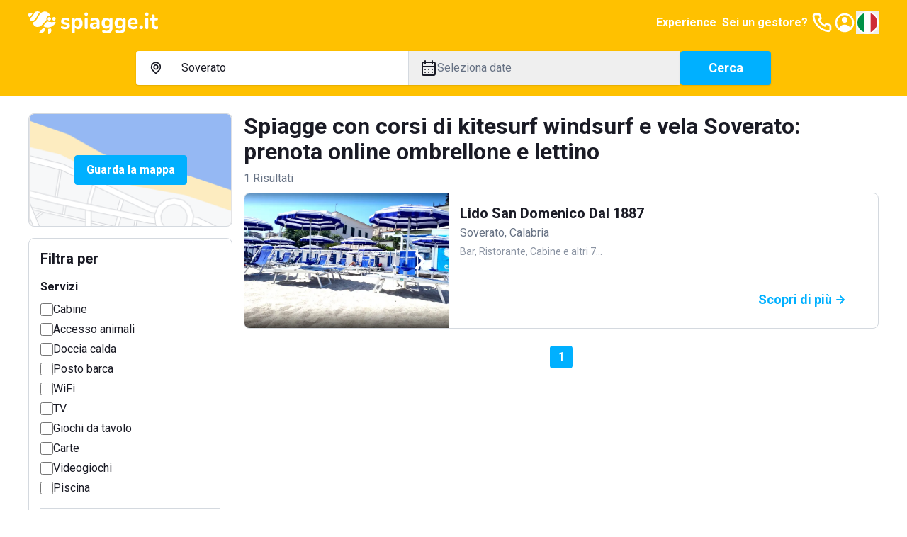

--- FILE ---
content_type: application/javascript; charset=UTF-8
request_url: https://www.spiagge.it/_next/static/chunks/52774a7f-95a9dea5ed44dfbd.js
body_size: 35989
content:
!function(){try{var e="undefined"!=typeof window?window:"undefined"!=typeof global?global:"undefined"!=typeof self?self:{},t=Error().stack;t&&(e._sentryDebugIds=e._sentryDebugIds||{},e._sentryDebugIds[t]="f7603411-e2f3-497f-9f0c-ecfb62d0dd50",e._sentryDebugIdIdentifier="sentry-dbid-f7603411-e2f3-497f-9f0c-ecfb62d0dd50")}catch(e){}}();"use strict";(self.webpackChunk_N_E=self.webpackChunk_N_E||[]).push([[991],{13463:function(e,t,r){let n,i,s,o,a,l;r.d(t,{G:function(){return rL}});var c,u,d,h,p,f,m,y,g=r(35572),_=r(6701),v=(r(83688),r(26250)),S=r(7412),w=r(22048),b=r(84401),E=r(48365),k=r(73095),M=r(42816),I=r(98564),C=r(44952),R=r(32311),x=r(62011),T=r(62122),A=r(16839),D=r(34722),O=r(60714),N=r(47182),L=r(89453),P=r(79663),F=r(60902),B=r(34353),U=r(30079),z=r(97831),W=r(9718),j=r(23638);let H=I.GLOBAL_OBJ,$="sentryReplaySession",q="Unable to send Replay";function V(e,t){return null!=e?e:t()}function K(e){let t;let r=e[0],n=1;for(;n<e.length;){let i=e[n],s=e[n+1];if(n+=2,("optionalAccess"===i||"optionalCall"===i)&&null==r)return;"access"===i||"optionalAccess"===i?(t=r,r=s(r)):("call"===i||"optionalCall"===i)&&(r=s((...e)=>r.call(t,...e)),t=void 0)}return r}function J(e){let t=K([e,"optionalAccess",e=>e.host]);return K([t,"optionalAccess",e=>e.shadowRoot])===e}function G(e){return"[object ShadowRoot]"===Object.prototype.toString.call(e)}function Y(e){try{var t;let r=e.rules||e.cssRules;return r?((t=Array.from(r,X).join("")).includes(" background-clip: text;")&&!t.includes(" -webkit-background-clip: text;")&&(t=t.replace(" background-clip: text;"," -webkit-background-clip: text; background-clip: text;")),t):null}catch(e){return null}}function X(e){let t;if("styleSheet"in e)try{t=Y(e.styleSheet)||function(e){let{cssText:t}=e;if(t.split('"').length<3)return t;let r=["@import",`url(${JSON.stringify(e.href)})`];return""===e.layerName?r.push("layer"):e.layerName&&r.push(`layer(${e.layerName})`),e.supportsText&&r.push(`supports(${e.supportsText})`),e.media.length&&r.push(e.media.mediaText),r.join(" ")+";"}(e)}catch(e){}else if("selectorText"in e&&e.selectorText.includes(":"))return e.cssText.replace(/(\[(?:[\w-]+)[^\\])(:(?:[\w-]+)\])/gm,"$1\\$2");return t||e.cssText}(c=m||(m={}))[c.Document=0]="Document",c[c.DocumentType=1]="DocumentType",c[c.Element=2]="Element",c[c.Text=3]="Text",c[c.CDATA=4]="CDATA",c[c.Comment=5]="Comment";class Q{constructor(){this.idNodeMap=new Map,this.nodeMetaMap=new WeakMap}getId(e){return e?V(K([this,"access",e=>e.getMeta,"call",t=>t(e),"optionalAccess",e=>e.id]),()=>-1):-1}getNode(e){return this.idNodeMap.get(e)||null}getIds(){return Array.from(this.idNodeMap.keys())}getMeta(e){return this.nodeMetaMap.get(e)||null}removeNodeFromMap(e){let t=this.getId(e);this.idNodeMap.delete(t),e.childNodes&&e.childNodes.forEach(e=>this.removeNodeFromMap(e))}has(e){return this.idNodeMap.has(e)}hasNode(e){return this.nodeMetaMap.has(e)}add(e,t){let r=t.id;this.idNodeMap.set(r,e),this.nodeMetaMap.set(e,t)}replace(e,t){let r=this.getNode(e);if(r){let e=this.nodeMetaMap.get(r);e&&this.nodeMetaMap.set(t,e)}this.idNodeMap.set(e,t)}reset(){this.idNodeMap=new Map,this.nodeMetaMap=new WeakMap}}function Z({maskInputOptions:e,tagName:t,type:r}){return"OPTION"===t&&(t="SELECT"),!!(e[t.toLowerCase()]||r&&e[r]||"password"===r||"INPUT"===t&&!r&&e.text)}function ee({isMasked:e,element:t,value:r,maskInputFn:n}){let i=r||"";return e?(n&&(i=n(i,t)),"*".repeat(i.length)):i}function et(e){return e.toLowerCase()}function er(e){return e.toUpperCase()}let en="__rrweb_original__";function ei(e){let t=e.type;return e.hasAttribute("data-rr-is-password")?"password":t?et(t):null}function es(e,t,r){return"INPUT"===t&&("radio"===r||"checkbox"===r)?e.getAttribute("value")||"":e.value}function eo(e,t){let r;try{r=new URL(e,V(t,()=>window.location.href))}catch(e){return null}return V(K([r.pathname.match(/\.([0-9a-z]+)(?:$)/i),"optionalAccess",e=>e[1]]),()=>null)}let ea={};function el(e){let t=ea[e];if(t)return t;let r=window.document,n=window[e];if(r&&"function"==typeof r.createElement)try{let t=r.createElement("iframe");t.hidden=!0,r.head.appendChild(t);let i=t.contentWindow;i&&i[e]&&(n=i[e]),r.head.removeChild(t)}catch(e){}return ea[e]=n.bind(window)}function ec(...e){return el("setTimeout")(...e)}function eu(...e){return el("clearTimeout")(...e)}let ed=1,eh=RegExp("[^a-z0-9-_:]");function ep(){return ed++}let ef=/url\((?:(')([^']*)'|(")(.*?)"|([^)]*))\)/gm,em=/^(?:[a-z+]+:)?\/\//i,ey=/^www\..*/i,eg=/^(data:)([^,]*),(.*)/i;function e_(e,t){return(e||"").replace(ef,(e,r,n,i,s,o)=>{let a=n||s||o,l=r||i||"";if(!a)return e;if(em.test(a)||ey.test(a)||eg.test(a))return`url(${l}${a}${l})`;if("/"===a[0])return`url(${l}${(t.indexOf("//")>-1?t.split("/").slice(0,3).join("/"):t.split("/")[0]).split("?")[0]+a}${l})`;let c=t.split("/"),u=a.split("/");for(let e of(c.pop(),u))"."!==e&&(".."===e?c.pop():c.push(e));return`url(${l}${c.join("/")}${l})`})}let ev=/^[^ \t\n\r\u000c]+/,eS=/^[, \t\n\r\u000c]+/;function ew(e,t){if(!t||""===t.trim())return t;let r=e.createElement("a");return r.href=t,r.href}function eb(){let e=document.createElement("a");return e.href="",e.href}function eE(e,t,r,n,i,s){return n?"src"!==r&&("href"!==r||"use"===t&&"#"===n[0])&&("xlink:href"!==r||"#"===n[0])&&("background"!==r||"table"!==t&&"td"!==t&&"th"!==t)?"srcset"===r?function(e,t){if(""===t.trim())return t;let r=0;function n(e){let n;let i=e.exec(t.substring(r));return i?(n=i[0],r+=n.length,n):""}let i=[];for(;n(eS),!(r>=t.length);){let s=n(ev);if(","===s.slice(-1))s=ew(e,s.substring(0,s.length-1)),i.push(s);else{let n="";s=ew(e,s);let o=!1;for(;;){let e=t.charAt(r);if(""===e){i.push((s+n).trim());break}if(o)")"===e&&(o=!1);else{if(","===e){r+=1,i.push((s+n).trim());break}"("===e&&(o=!0)}n+=e,r+=1}}}return i.join(", ")}(e,n):"style"===r?e_(n,eb()):"object"===t&&"data"===r?ew(e,n):"function"==typeof s?s(r,n,i):n:ew(e,n):n}function ek(e,t,r){return("video"===e||"audio"===e)&&"autoplay"===t}function eM(e,t,r=1/0,n=0){return!e||e.nodeType!==e.ELEMENT_NODE||n>r?-1:t(e)?n:eM(e.parentNode,t,r,n+1)}function eI(e,t){return r=>{if(null===r)return!1;try{if(e){if("string"==typeof e){if(r.matches(`.${e}`))return!0}else if(function(e,t){for(let r=e.classList.length;r--;){let n=e.classList[r];if(t.test(n))return!0}return!1}(r,e))return!0}if(t&&r.matches(t))return!0;return!1}catch(e){return!1}}}function eC(e,t,r,n,i,s){try{let o=e.nodeType===e.ELEMENT_NODE?e:e.parentElement;if(null===o)return!1;if("INPUT"===o.tagName){let e=o.getAttribute("autocomplete");if(["current-password","new-password","cc-number","cc-exp","cc-exp-month","cc-exp-year","cc-csc"].includes(e))return!0}let a=-1,l=-1;if(s){if((l=eM(o,eI(n,i)))<0)return!0;a=eM(o,eI(t,r),l>=0?l:1/0)}else{if((a=eM(o,eI(t,r)))<0)return!1;l=eM(o,eI(n,i),a>=0?a:1/0)}return a>=0?!(l>=0)||a<=l:!(l>=0)&&!!s}catch(e){}return!!s}function eR(e){return null==e?"":e.toLowerCase()}function ex(e,t){let r;let{doc:s,mirror:o,blockClass:a,blockSelector:l,unblockSelector:c,maskAllText:u,maskTextClass:d,unmaskTextClass:h,maskTextSelector:p,unmaskTextSelector:f,skipChild:y=!1,inlineStylesheet:g=!0,maskInputOptions:_={},maskAttributeFn:v,maskTextFn:S,maskInputFn:w,slimDOMOptions:b,dataURLOptions:E={},inlineImages:k=!1,recordCanvas:M=!1,onSerialize:I,onIframeLoad:C,iframeLoadTimeout:R=5e3,onStylesheetLoad:x,stylesheetLoadTimeout:T=5e3,keepIframeSrcFn:A=()=>!1,newlyAddedElement:D=!1}=t,{preserveWhiteSpace:O=!0}=t,N=function(e,t){let{doc:r,mirror:s,blockClass:o,blockSelector:a,unblockSelector:l,maskAllText:c,maskAttributeFn:u,maskTextClass:d,unmaskTextClass:h,maskTextSelector:p,unmaskTextSelector:f,inlineStylesheet:y,maskInputOptions:g={},maskTextFn:_,maskInputFn:v,dataURLOptions:S={},inlineImages:w,recordCanvas:b,keepIframeSrcFn:E,newlyAddedElement:k=!1}=t,M=function(e,t){if(!t.hasNode(e))return;let r=t.getId(e);return 1===r?void 0:r}(r,s);switch(e.nodeType){case e.DOCUMENT_NODE:if("CSS1Compat"!==e.compatMode)return{type:m.Document,childNodes:[],compatMode:e.compatMode};return{type:m.Document,childNodes:[]};case e.DOCUMENT_TYPE_NODE:return{type:m.DocumentType,name:e.name,publicId:e.publicId,systemId:e.systemId,rootId:M};case e.ELEMENT_NODE:return function(e,t){let r;let{doc:s,blockClass:o,blockSelector:a,unblockSelector:l,inlineStylesheet:c,maskInputOptions:u={},maskAttributeFn:d,maskInputFn:h,dataURLOptions:p={},inlineImages:f,recordCanvas:y,keepIframeSrcFn:g,newlyAddedElement:_=!1,rootId:v,maskAllText:S,maskTextClass:w,unmaskTextClass:b,maskTextSelector:E,unmaskTextSelector:k}=t,M=function(e,t,r,n){try{if(n&&e.matches(n))return!1;if("string"==typeof t){if(e.classList.contains(t))return!0}else for(let r=e.classList.length;r--;){let n=e.classList[r];if(t.test(n))return!0}if(r)return e.matches(r)}catch(e){}return!1}(e,o,a,l),I=function(e){if(e instanceof HTMLFormElement)return"form";let t=et(e.tagName);return eh.test(t)?"div":t}(e),C={},R=e.attributes.length;for(let t=0;t<R;t++){let r=e.attributes[t];r.name&&!ek(I,r.name,r.value)&&(C[r.name]=eE(s,I,et(r.name),r.value,e,d))}if("link"===I&&c){let t=Array.from(s.styleSheets).find(t=>t.href===e.href),r=null;t&&(r=Y(t)),r&&(delete C.rel,delete C.href,C._cssText=e_(r,t.href))}if("style"===I&&e.sheet&&!(e.innerText||e.textContent||"").trim().length){let t=Y(e.sheet);t&&(C._cssText=e_(t,eb()))}if("input"===I||"textarea"===I||"select"===I||"option"===I){let t=ei(e),r=es(e,er(I),t),n=e.checked;if("submit"!==t&&"button"!==t&&r){let n=eC(e,w,E,b,k,Z({type:t,tagName:er(I),maskInputOptions:u}));C.value=ee({isMasked:n,element:e,value:r,maskInputFn:h})}n&&(C.checked=n)}if("option"===I&&(e.selected&&!u.select?C.selected=!0:delete C.selected),"canvas"===I&&y){if("2d"===e.__context)!function(e){let t=e.getContext("2d");if(!t)return!0;for(let r=0;r<e.width;r+=50)for(let n=0;n<e.height;n+=50){let i=t.getImageData;if(new Uint32Array((en in i?i[en]:i).call(t,r,n,Math.min(50,e.width-r),Math.min(50,e.height-n)).data.buffer).some(e=>0!==e))return!1}return!0}(e)&&(C.rr_dataURL=e.toDataURL(p.type,p.quality));else if(!("__context"in e)){let t=e.toDataURL(p.type,p.quality),r=document.createElement("canvas");r.width=e.width,r.height=e.height,t!==r.toDataURL(p.type,p.quality)&&(C.rr_dataURL=t)}}if("img"===I&&f){n||(i=(n=s.createElement("canvas")).getContext("2d"));let t=e.crossOrigin;e.crossOrigin="anonymous";let r=()=>{e.removeEventListener("load",r);try{n.width=e.naturalWidth,n.height=e.naturalHeight,i.drawImage(e,0,0),C.rr_dataURL=n.toDataURL(p.type,p.quality)}catch(t){console.warn(`Cannot inline img src=${e.currentSrc}! Error: ${t}`)}t?C.crossOrigin=t:e.removeAttribute("crossorigin")};e.complete&&0!==e.naturalWidth?r():e.addEventListener("load",r)}if(("audio"===I||"video"===I)&&(C.rr_mediaState=e.paused?"paused":"played",C.rr_mediaCurrentTime=e.currentTime),!_&&(e.scrollLeft&&(C.rr_scrollLeft=e.scrollLeft),e.scrollTop&&(C.rr_scrollTop=e.scrollTop)),M){let{width:t,height:r}=e.getBoundingClientRect();C={class:C.class,rr_width:`${t}px`,rr_height:`${r}px`}}"iframe"!==I||g(C.src)||(M||e.contentDocument||(C.rr_src=C.src),delete C.src);try{customElements.get(I)&&(r=!0)}catch(e){}return{type:m.Element,tagName:I,attributes:C,childNodes:[],isSVG:!!("svg"===e.tagName||e.ownerSVGElement)||void 0,needBlock:M,rootId:v,isCustom:r}}(e,{doc:r,blockClass:o,blockSelector:a,unblockSelector:l,inlineStylesheet:y,maskAttributeFn:u,maskInputOptions:g,maskInputFn:v,dataURLOptions:S,inlineImages:w,recordCanvas:b,keepIframeSrcFn:E,newlyAddedElement:k,rootId:M,maskAllText:c,maskTextClass:d,unmaskTextClass:h,maskTextSelector:p,unmaskTextSelector:f});case e.TEXT_NODE:return function(e,t){let{maskAllText:r,maskTextClass:n,unmaskTextClass:i,maskTextSelector:s,unmaskTextSelector:o,maskTextFn:a,maskInputOptions:l,maskInputFn:c,rootId:u}=t,d=e.parentNode&&e.parentNode.tagName,h=e.textContent,p="STYLE"===d||void 0,f="SCRIPT"===d||void 0,y="TEXTAREA"===d||void 0;if(p&&h){try{e.nextSibling||e.previousSibling||K([e,"access",e=>e.parentNode,"access",e=>e.sheet,"optionalAccess",e=>e.cssRules])&&(h=Y(e.parentNode.sheet))}catch(t){console.warn(`Cannot get CSS styles from text's parentNode. Error: ${t}`,e)}h=e_(h,eb())}f&&(h="SCRIPT_PLACEHOLDER");let g=eC(e,n,s,i,o,r);return p||f||y||!h||!g||(h=a?a(h,e.parentElement):h.replace(/[\S]/g,"*")),y&&h&&(l.textarea||g)&&(h=c?c(h,e.parentNode):h.replace(/[\S]/g,"*")),"OPTION"===d&&h&&(h=ee({isMasked:eC(e,n,s,i,o,Z({type:null,tagName:d,maskInputOptions:l})),element:e,value:h,maskInputFn:c})),{type:m.Text,textContent:h||"",isStyle:p,rootId:u}}(e,{maskAllText:c,maskTextClass:d,unmaskTextClass:h,maskTextSelector:p,unmaskTextSelector:f,maskTextFn:_,maskInputOptions:g,maskInputFn:v,rootId:M});case e.CDATA_SECTION_NODE:return{type:m.CDATA,textContent:"",rootId:M};case e.COMMENT_NODE:return{type:m.Comment,textContent:e.textContent||"",rootId:M};default:return!1}}(e,{doc:s,mirror:o,blockClass:a,blockSelector:l,maskAllText:u,unblockSelector:c,maskTextClass:d,unmaskTextClass:h,maskTextSelector:p,unmaskTextSelector:f,inlineStylesheet:g,maskInputOptions:_,maskAttributeFn:v,maskTextFn:S,maskInputFn:w,dataURLOptions:E,inlineImages:k,recordCanvas:M,keepIframeSrcFn:A,newlyAddedElement:D});if(!N)return console.warn(e,"not serialized"),null;r=o.hasNode(e)?o.getId(e):!function(e,t){if(t.comment&&e.type===m.Comment)return!0;if(e.type===m.Element){if(t.script&&("script"===e.tagName||"link"===e.tagName&&("preload"===e.attributes.rel||"modulepreload"===e.attributes.rel)&&"script"===e.attributes.as||"link"===e.tagName&&"prefetch"===e.attributes.rel&&"string"==typeof e.attributes.href&&"js"===eo(e.attributes.href))||t.headFavicon&&("link"===e.tagName&&"shortcut icon"===e.attributes.rel||"meta"===e.tagName&&(eR(e.attributes.name).match(/^msapplication-tile(image|color)$/)||"application-name"===eR(e.attributes.name)||"icon"===eR(e.attributes.rel)||"apple-touch-icon"===eR(e.attributes.rel)||"shortcut icon"===eR(e.attributes.rel))))return!0;if("meta"===e.tagName){if(t.headMetaDescKeywords&&eR(e.attributes.name).match(/^description|keywords$/)||t.headMetaSocial&&(eR(e.attributes.property).match(/^(og|twitter|fb):/)||eR(e.attributes.name).match(/^(og|twitter):/)||"pinterest"===eR(e.attributes.name)))return!0;if(t.headMetaRobots&&("robots"===eR(e.attributes.name)||"googlebot"===eR(e.attributes.name)||"bingbot"===eR(e.attributes.name)))return!0;if(t.headMetaHttpEquiv&&void 0!==e.attributes["http-equiv"])return!0;else if(t.headMetaAuthorship&&("author"===eR(e.attributes.name)||"generator"===eR(e.attributes.name)||"framework"===eR(e.attributes.name)||"publisher"===eR(e.attributes.name)||"progid"===eR(e.attributes.name)||eR(e.attributes.property).match(/^article:/)||eR(e.attributes.property).match(/^product:/)))return!0;else if(t.headMetaVerification&&("google-site-verification"===eR(e.attributes.name)||"yandex-verification"===eR(e.attributes.name)||"csrf-token"===eR(e.attributes.name)||"p:domain_verify"===eR(e.attributes.name)||"verify-v1"===eR(e.attributes.name)||"verification"===eR(e.attributes.name)||"shopify-checkout-api-token"===eR(e.attributes.name)))return!0}}return!1}(N,b)&&(O||N.type!==m.Text||N.isStyle||N.textContent.replace(/^\s+|\s+$/gm,"").length)?ep():-2;let L=Object.assign(N,{id:r});if(o.add(e,L),-2===r)return null;I&&I(e);let P=!y;if(L.type===m.Element){P=P&&!L.needBlock,delete L.needBlock;let t=e.shadowRoot;t&&G(t)&&(L.isShadowHost=!0)}if((L.type===m.Document||L.type===m.Element)&&P){b.headWhitespace&&L.type===m.Element&&"head"===L.tagName&&(O=!1);let t={doc:s,mirror:o,blockClass:a,blockSelector:l,maskAllText:u,unblockSelector:c,maskTextClass:d,unmaskTextClass:h,maskTextSelector:p,unmaskTextSelector:f,skipChild:y,inlineStylesheet:g,maskInputOptions:_,maskAttributeFn:v,maskTextFn:S,maskInputFn:w,slimDOMOptions:b,dataURLOptions:E,inlineImages:k,recordCanvas:M,preserveWhiteSpace:O,onSerialize:I,onIframeLoad:C,iframeLoadTimeout:R,onStylesheetLoad:x,stylesheetLoadTimeout:T,keepIframeSrcFn:A};for(let r of Array.from(e.childNodes)){let e=ex(r,t);e&&L.childNodes.push(e)}if(e.nodeType===e.ELEMENT_NODE&&e.shadowRoot)for(let r of Array.from(e.shadowRoot.childNodes)){let n=ex(r,t);n&&(G(e.shadowRoot)&&(n.isShadow=!0),L.childNodes.push(n))}}return e.parentNode&&J(e.parentNode)&&G(e.parentNode)&&(L.isShadow=!0),L.type===m.Element&&"iframe"===L.tagName&&function(e,t,r){let n;let i=e.contentWindow;if(!i)return;let s=!1;try{n=i.document.readyState}catch(e){return}if("complete"!==n){let n=ec(()=>{s||(t(),s=!0)},r);e.addEventListener("load",()=>{eu(n),s=!0,t()});return}let o="about:blank";if(i.location.href!==o||e.src===o||""===e.src)return ec(t,0),e.addEventListener("load",t);e.addEventListener("load",t)}(e,()=>{let t=e.contentDocument;if(t&&C){let r=ex(t,{doc:t,mirror:o,blockClass:a,blockSelector:l,unblockSelector:c,maskAllText:u,maskTextClass:d,unmaskTextClass:h,maskTextSelector:p,unmaskTextSelector:f,skipChild:!1,inlineStylesheet:g,maskInputOptions:_,maskAttributeFn:v,maskTextFn:S,maskInputFn:w,slimDOMOptions:b,dataURLOptions:E,inlineImages:k,recordCanvas:M,preserveWhiteSpace:O,onSerialize:I,onIframeLoad:C,iframeLoadTimeout:R,onStylesheetLoad:x,stylesheetLoadTimeout:T,keepIframeSrcFn:A});r&&C(e,r)}},R),L.type===m.Element&&"link"===L.tagName&&"string"==typeof L.attributes.rel&&("stylesheet"===L.attributes.rel||"preload"===L.attributes.rel&&"string"==typeof L.attributes.href&&"css"===eo(L.attributes.href))&&function(e,t,r){let n,i=!1;try{n=e.sheet}catch(e){return}if(n)return;let s=ec(()=>{i||(t(),i=!0)},r);e.addEventListener("load",()=>{eu(s),i=!0,t()})}(e,()=>{if(x){let t=ex(e,{doc:s,mirror:o,blockClass:a,blockSelector:l,unblockSelector:c,maskAllText:u,maskTextClass:d,unmaskTextClass:h,maskTextSelector:p,unmaskTextSelector:f,skipChild:!1,inlineStylesheet:g,maskInputOptions:_,maskAttributeFn:v,maskTextFn:S,maskInputFn:w,slimDOMOptions:b,dataURLOptions:E,inlineImages:k,recordCanvas:M,preserveWhiteSpace:O,onSerialize:I,onIframeLoad:C,iframeLoadTimeout:R,onStylesheetLoad:x,stylesheetLoadTimeout:T,keepIframeSrcFn:A});t&&x(e,t)}},T),L}function eT(e){let t;let r=e[0],n=1;for(;n<e.length;){let i=e[n],s=e[n+1];if(n+=2,("optionalAccess"===i||"optionalCall"===i)&&null==r)return;"access"===i||"optionalAccess"===i?(t=r,r=s(r)):("call"===i||"optionalCall"===i)&&(r=s((...e)=>r.call(t,...e)),t=void 0)}return r}function eA(e,t,r=document){let n={capture:!0,passive:!0};return r.addEventListener(e,t,n),()=>r.removeEventListener(e,t,n)}let eD="Please stop import mirror directly. Instead of that,\r\nnow you can use replayer.getMirror() to access the mirror instance of a replayer,\r\nor you can use record.mirror to access the mirror instance during recording.",eO={map:{},getId:()=>(console.error(eD),-1),getNode:()=>(console.error(eD),null),removeNodeFromMap(){console.error(eD)},has:()=>(console.error(eD),!1),reset(){console.error(eD)}};function eN(e,t,r={}){let n=null,i=0;return function(...s){let o=Date.now();i||!1!==r.leading||(i=o);let a=t-(o-i),l=this;a<=0||a>t?(n&&(function(...e){eX("clearTimeout")(...e)}(n),n=null),i=o,e.apply(l,s)):n||!1===r.trailing||(n=eQ(()=>{i=!1===r.leading?0:Date.now(),n=null,e.apply(l,s)},a))}}function eL(e,t,r){try{if(!(t in e))return()=>{};let n=e[t],i=r(n);return"function"==typeof i&&(i.prototype=i.prototype||{},Object.defineProperties(i,{__rrweb_original__:{enumerable:!1,value:n}})),e[t]=i,()=>{e[t]=n}}catch(e){return()=>{}}}"undefined"!=typeof window&&window.Proxy&&window.Reflect&&(eO=new Proxy(eO,{get:(e,t,r)=>("map"===t&&console.error(eD),Reflect.get(e,t,r))}));let eP=Date.now;function eF(e){let t=e.document;return{left:t.scrollingElement?t.scrollingElement.scrollLeft:void 0!==e.pageXOffset?e.pageXOffset:eT([t,"optionalAccess",e=>e.documentElement,"access",e=>e.scrollLeft])||eT([t,"optionalAccess",e=>e.body,"optionalAccess",e=>e.parentElement,"optionalAccess",e=>e.scrollLeft])||eT([t,"optionalAccess",e=>e.body,"optionalAccess",e=>e.scrollLeft])||0,top:t.scrollingElement?t.scrollingElement.scrollTop:void 0!==e.pageYOffset?e.pageYOffset:eT([t,"optionalAccess",e=>e.documentElement,"access",e=>e.scrollTop])||eT([t,"optionalAccess",e=>e.body,"optionalAccess",e=>e.parentElement,"optionalAccess",e=>e.scrollTop])||eT([t,"optionalAccess",e=>e.body,"optionalAccess",e=>e.scrollTop])||0}}function eB(){return window.innerHeight||document.documentElement&&document.documentElement.clientHeight||document.body&&document.body.clientHeight}function eU(){return window.innerWidth||document.documentElement&&document.documentElement.clientWidth||document.body&&document.body.clientWidth}function ez(e){return e?e.nodeType===e.ELEMENT_NODE?e:e.parentElement:null}function eW(e,t,r,n,i){if(!e)return!1;let s=ez(e);if(!s)return!1;let o=eI(t,r);if(!i){let e=n&&s.matches(n);return o(s)&&!e}let a=eM(s,o),l=-1;return!(a<0)&&(n&&(l=eM(s,eI(null,n))),a>-1&&l<0||a<l)}function ej(e,t){return -2===t.getId(e)}function eH(e){return!!e.changedTouches}function e$(e,t){return!!("IFRAME"===e.nodeName&&t.getMeta(e))}function eq(e,t){return!!("LINK"===e.nodeName&&e.nodeType===e.ELEMENT_NODE&&e.getAttribute&&"stylesheet"===e.getAttribute("rel")&&t.getMeta(e))}function eV(e){return!!eT([e,"optionalAccess",e=>e.shadowRoot])}/[1-9][0-9]{12}/.test(Date.now().toString())||(eP=()=>new Date().getTime());class eK{constructor(){this.id=1,this.styleIDMap=new WeakMap,this.idStyleMap=new Map}getId(e){return(0,g.h)(this.styleIDMap.get(e),()=>-1)}has(e){return this.styleIDMap.has(e)}add(e,t){let r;return this.has(e)?this.getId(e):(r=void 0===t?this.id++:t,this.styleIDMap.set(e,r),this.idStyleMap.set(r,e),r)}getStyle(e){return this.idStyleMap.get(e)||null}reset(){this.styleIDMap=new WeakMap,this.idStyleMap=new Map,this.id=1}generateId(){return this.id++}}function eJ(e){let t=null;return eT([e,"access",e=>e.getRootNode,"optionalCall",e=>e(),"optionalAccess",e=>e.nodeType])===Node.DOCUMENT_FRAGMENT_NODE&&e.getRootNode().host&&(t=e.getRootNode().host),t}function eG(e){let t=e.ownerDocument;return!!t&&(t.contains(e)||function(e){let t=e.ownerDocument;if(!t)return!1;let r=function(e){let t,r=e;for(;t=eJ(r);)r=t;return r}(e);return t.contains(r)}(e))}let eY={};function eX(e){let t=eY[e];if(t)return t;let r=window.document,n=window[e];if(r&&"function"==typeof r.createElement)try{let t=r.createElement("iframe");t.hidden=!0,r.head.appendChild(t);let i=t.contentWindow;i&&i[e]&&(n=i[e]),r.head.removeChild(t)}catch(e){}return eY[e]=n.bind(window)}function eQ(...e){return eX("setTimeout")(...e)}var eZ=((u=eZ||{})[u.DomContentLoaded=0]="DomContentLoaded",u[u.Load=1]="Load",u[u.FullSnapshot=2]="FullSnapshot",u[u.IncrementalSnapshot=3]="IncrementalSnapshot",u[u.Meta=4]="Meta",u[u.Custom=5]="Custom",u[u.Plugin=6]="Plugin",u),e0=((d=e0||{})[d.Mutation=0]="Mutation",d[d.MouseMove=1]="MouseMove",d[d.MouseInteraction=2]="MouseInteraction",d[d.Scroll=3]="Scroll",d[d.ViewportResize=4]="ViewportResize",d[d.Input=5]="Input",d[d.TouchMove=6]="TouchMove",d[d.MediaInteraction=7]="MediaInteraction",d[d.StyleSheetRule=8]="StyleSheetRule",d[d.CanvasMutation=9]="CanvasMutation",d[d.Font=10]="Font",d[d.Log=11]="Log",d[d.Drag=12]="Drag",d[d.StyleDeclaration=13]="StyleDeclaration",d[d.Selection=14]="Selection",d[d.AdoptedStyleSheet=15]="AdoptedStyleSheet",d[d.CustomElement=16]="CustomElement",d),e1=((h=e1||{})[h.MouseUp=0]="MouseUp",h[h.MouseDown=1]="MouseDown",h[h.Click=2]="Click",h[h.ContextMenu=3]="ContextMenu",h[h.DblClick=4]="DblClick",h[h.Focus=5]="Focus",h[h.Blur=6]="Blur",h[h.TouchStart=7]="TouchStart",h[h.TouchMove_Departed=8]="TouchMove_Departed",h[h.TouchEnd=9]="TouchEnd",h[h.TouchCancel=10]="TouchCancel",h),e2=((p=e2||{})[p.Mouse=0]="Mouse",p[p.Pen=1]="Pen",p[p.Touch=2]="Touch",p);class e3{constructor(){this.length=0,this.head=null,this.tail=null}get(e){if(e>=this.length)throw Error("Position outside of list range");let t=this.head;for(let r=0;r<e;r++)t=function(e){let t;let r=e[0],n=1;for(;n<e.length;){let i=e[n],s=e[n+1];if(n+=2,("optionalAccess"===i||"optionalCall"===i)&&null==r)return;"access"===i||"optionalAccess"===i?(t=r,r=s(r)):("call"===i||"optionalCall"===i)&&(r=s((...e)=>r.call(t,...e)),t=void 0)}return r}([t,"optionalAccess",e=>e.next])||null;return t}addNode(e){let t={value:e,previous:null,next:null};if(e.__ln=t,e.previousSibling&&"__ln"in e.previousSibling){let r=e.previousSibling.__ln.next;t.next=r,t.previous=e.previousSibling.__ln,e.previousSibling.__ln.next=t,r&&(r.previous=t)}else if(e.nextSibling&&"__ln"in e.nextSibling&&e.nextSibling.__ln.previous){let r=e.nextSibling.__ln.previous;t.previous=r,t.next=e.nextSibling.__ln,e.nextSibling.__ln.previous=t,r&&(r.next=t)}else this.head&&(this.head.previous=t),t.next=this.head,this.head=t;null===t.next&&(this.tail=t),this.length++}removeNode(e){let t=e.__ln;this.head&&(t.previous?(t.previous.next=t.next,t.next?t.next.previous=t.previous:this.tail=t.previous):(this.head=t.next,this.head?this.head.previous=null:this.tail=null),e.__ln&&delete e.__ln,this.length--)}}let e5=(e,t)=>`${e}@${t}`;class e8{constructor(){this.frozen=!1,this.locked=!1,this.texts=[],this.attributes=[],this.attributeMap=new WeakMap,this.removes=[],this.mapRemoves=[],this.movedMap={},this.addedSet=new Set,this.movedSet=new Set,this.droppedSet=new Set,this.processMutations=e=>{e.forEach(this.processMutation),this.emit()},this.emit=()=>{if(this.frozen||this.locked)return;let e=[],t=new Set,r=new e3,n=e=>{let t=e,r=-2;for(;-2===r;)r=(t=t&&t.nextSibling)&&this.mirror.getId(t);return r},i=i=>{if(!i.parentNode||!eG(i))return;let s=J(i.parentNode)?this.mirror.getId(eJ(i)):this.mirror.getId(i.parentNode),o=n(i);if(-1===s||-1===o)return r.addNode(i);let a=ex(i,{doc:this.doc,mirror:this.mirror,blockClass:this.blockClass,blockSelector:this.blockSelector,maskAllText:this.maskAllText,unblockSelector:this.unblockSelector,maskTextClass:this.maskTextClass,unmaskTextClass:this.unmaskTextClass,maskTextSelector:this.maskTextSelector,unmaskTextSelector:this.unmaskTextSelector,skipChild:!0,newlyAddedElement:!0,inlineStylesheet:this.inlineStylesheet,maskInputOptions:this.maskInputOptions,maskAttributeFn:this.maskAttributeFn,maskTextFn:this.maskTextFn,maskInputFn:this.maskInputFn,slimDOMOptions:this.slimDOMOptions,dataURLOptions:this.dataURLOptions,recordCanvas:this.recordCanvas,inlineImages:this.inlineImages,onSerialize:e=>{e$(e,this.mirror)&&this.iframeManager.addIframe(e),eq(e,this.mirror)&&this.stylesheetManager.trackLinkElement(e),eV(i)&&this.shadowDomManager.addShadowRoot(i.shadowRoot,this.doc)},onIframeLoad:(e,t)=>{this.iframeManager.attachIframe(e,t),e.contentWindow&&this.canvasManager.addWindow(e.contentWindow),this.shadowDomManager.observeAttachShadow(e)},onStylesheetLoad:(e,t)=>{this.stylesheetManager.attachLinkElement(e,t)}});a&&(e.push({parentId:s,nextId:o,node:a}),t.add(a.id))};for(;this.mapRemoves.length;)this.mirror.removeNodeFromMap(this.mapRemoves.shift());for(let e of this.movedSet)(!e4(this.removes,e,this.mirror)||this.movedSet.has(e.parentNode))&&i(e);for(let e of this.addedSet)e7(this.droppedSet,e)||e4(this.removes,e,this.mirror)?e7(this.movedSet,e)?i(e):this.droppedSet.add(e):i(e);let s=null;for(;r.length;){let e=null;if(s){let t=this.mirror.getId(s.value.parentNode),r=n(s.value);-1!==t&&-1!==r&&(e=s)}if(!e){let t=r.tail;for(;t;){let r=t;if(t=t.previous,r){let t=this.mirror.getId(r.value.parentNode);if(-1===n(r.value))continue;if(-1!==t){e=r;break}{let t=r.value;if(t.parentNode&&t.parentNode.nodeType===Node.DOCUMENT_FRAGMENT_NODE){let n=t.parentNode.host;if(-1!==this.mirror.getId(n)){e=r;break}}}}}}if(!e){for(;r.head;)r.removeNode(r.head.value);break}s=e.previous,r.removeNode(e.value),i(e.value)}let o={texts:this.texts.map(e=>({id:this.mirror.getId(e.node),value:e.value})).filter(e=>!t.has(e.id)).filter(e=>this.mirror.has(e.id)),attributes:this.attributes.map(e=>{let{attributes:t}=e;if("string"==typeof t.style){let r=JSON.stringify(e.styleDiff),n=JSON.stringify(e._unchangedStyles);r.length<t.style.length&&(r+n).split("var(").length===t.style.split("var(").length&&(t.style=e.styleDiff)}return{id:this.mirror.getId(e.node),attributes:t}}).filter(e=>!t.has(e.id)).filter(e=>this.mirror.has(e.id)),removes:this.removes,adds:e};(o.texts.length||o.attributes.length||o.removes.length||o.adds.length)&&(this.texts=[],this.attributes=[],this.attributeMap=new WeakMap,this.removes=[],this.addedSet=new Set,this.movedSet=new Set,this.droppedSet=new Set,this.movedMap={},this.mutationCb(o))},this.processMutation=e=>{if(!ej(e.target,this.mirror))switch(e.type){case"characterData":{let t=e.target.textContent;eW(e.target,this.blockClass,this.blockSelector,this.unblockSelector,!1)||t===e.oldValue||this.texts.push({value:eC(e.target,this.maskTextClass,this.maskTextSelector,this.unmaskTextClass,this.unmaskTextSelector,this.maskAllText)&&t?this.maskTextFn?this.maskTextFn(t,ez(e.target)):t.replace(/[\S]/g,"*"):t,node:e.target});break}case"attributes":{let t=e.target,r=e.attributeName,n=e.target.getAttribute(r);if("value"===r){let r=ei(t),i=t.tagName;n=es(t,i,r);let s=Z({maskInputOptions:this.maskInputOptions,tagName:i,type:r});n=ee({isMasked:eC(e.target,this.maskTextClass,this.maskTextSelector,this.unmaskTextClass,this.unmaskTextSelector,s),element:t,value:n,maskInputFn:this.maskInputFn})}if(eW(e.target,this.blockClass,this.blockSelector,this.unblockSelector,!1)||n===e.oldValue)return;let i=this.attributeMap.get(e.target);if("IFRAME"===t.tagName&&"src"===r&&!this.keepIframeSrcFn(n)){if(t.contentDocument)return;r="rr_src"}if(i||(i={node:e.target,attributes:{},styleDiff:{},_unchangedStyles:{}},this.attributes.push(i),this.attributeMap.set(e.target,i)),"type"===r&&"INPUT"===t.tagName&&"password"===(e.oldValue||"").toLowerCase()&&t.setAttribute("data-rr-is-password","true"),!ek(t.tagName,r)&&(i.attributes[r]=eE(this.doc,et(t.tagName),et(r),n,t,this.maskAttributeFn),"style"===r)){if(!this.unattachedDoc)try{this.unattachedDoc=document.implementation.createHTMLDocument()}catch(e){this.unattachedDoc=this.doc}let r=this.unattachedDoc.createElement("span");for(let n of(e.oldValue&&r.setAttribute("style",e.oldValue),Array.from(t.style))){let e=t.style.getPropertyValue(n),s=t.style.getPropertyPriority(n);e!==r.style.getPropertyValue(n)||s!==r.style.getPropertyPriority(n)?""===s?i.styleDiff[n]=e:i.styleDiff[n]=[e,s]:i._unchangedStyles[n]=[e,s]}for(let e of Array.from(r.style))""===t.style.getPropertyValue(e)&&(i.styleDiff[e]=!1)}break}case"childList":if(eW(e.target,this.blockClass,this.blockSelector,this.unblockSelector,!0))return;e.addedNodes.forEach(t=>this.genAdds(t,e.target)),e.removedNodes.forEach(t=>{let r=this.mirror.getId(t),n=J(e.target)?this.mirror.getId(e.target.host):this.mirror.getId(e.target);eW(e.target,this.blockClass,this.blockSelector,this.unblockSelector,!1)||ej(t,this.mirror)||-1===this.mirror.getId(t)||(this.addedSet.has(t)?(e6(this.addedSet,t),this.droppedSet.add(t)):this.addedSet.has(e.target)&&-1===r||function e(t,r){if(J(t))return!1;let n=r.getId(t);return!r.has(n)||(!t.parentNode||t.parentNode.nodeType!==t.DOCUMENT_NODE)&&(!t.parentNode||e(t.parentNode,r))}(e.target,this.mirror)||(this.movedSet.has(t)&&this.movedMap[e5(r,n)]?e6(this.movedSet,t):this.removes.push({parentId:n,id:r,isShadow:!!(J(e.target)&&G(e.target))||void 0})),this.mapRemoves.push(t))})}},this.genAdds=(e,t)=>{if(!this.processedNodeManager.inOtherBuffer(e,this)&&!(this.addedSet.has(e)||this.movedSet.has(e))){if(this.mirror.hasNode(e)){if(ej(e,this.mirror))return;this.movedSet.add(e);let r=null;t&&this.mirror.hasNode(t)&&(r=this.mirror.getId(t)),r&&-1!==r&&(this.movedMap[e5(this.mirror.getId(e),r)]=!0)}else this.addedSet.add(e),this.droppedSet.delete(e);!eW(e,this.blockClass,this.blockSelector,this.unblockSelector,!1)&&(e.childNodes.forEach(e=>this.genAdds(e)),eV(e)&&e.shadowRoot.childNodes.forEach(t=>{this.processedNodeManager.add(t,this),this.genAdds(t,e)}))}}}init(e){["mutationCb","blockClass","blockSelector","unblockSelector","maskAllText","maskTextClass","unmaskTextClass","maskTextSelector","unmaskTextSelector","inlineStylesheet","maskInputOptions","maskAttributeFn","maskTextFn","maskInputFn","keepIframeSrcFn","recordCanvas","inlineImages","slimDOMOptions","dataURLOptions","doc","mirror","iframeManager","stylesheetManager","shadowDomManager","canvasManager","processedNodeManager"].forEach(t=>{this[t]=e[t]})}freeze(){this.frozen=!0,this.canvasManager.freeze()}unfreeze(){this.frozen=!1,this.canvasManager.unfreeze(),this.emit()}isFrozen(){return this.frozen}lock(){this.locked=!0,this.canvasManager.lock()}unlock(){this.locked=!1,this.canvasManager.unlock(),this.emit()}reset(){this.shadowDomManager.reset(),this.canvasManager.reset()}}function e6(e,t){e.delete(t),t.childNodes.forEach(t=>e6(e,t))}function e4(e,t,r){return 0!==e.length&&function e(t,r,n){let{parentNode:i}=r;if(!i)return!1;let s=n.getId(i);return!!t.some(e=>e.id===s)||e(t,i,n)}(e,t,r)}function e7(e,t){return 0!==e.size&&function e(t,r){let{parentNode:n}=r;return!!n&&(!!t.has(n)||e(t,n))}(e,t)}let e9=e=>s?(...t)=>{try{return e(...t)}catch(e){if(s&&!0===s(e))return()=>{};throw e}}:e;function te(e){let t;let r=e[0],n=1;for(;n<e.length;){let i=e[n],s=e[n+1];if(n+=2,("optionalAccess"===i||"optionalCall"===i)&&null==r)return;"access"===i||"optionalAccess"===i?(t=r,r=s(r)):("call"===i||"optionalCall"===i)&&(r=s((...e)=>r.call(t,...e)),t=void 0)}return r}let tt=[];function tr(e){try{if("composedPath"in e){let t=e.composedPath();if(t.length)return t[0]}else if("path"in e&&e.path.length)return e.path[0]}catch(e){}return e&&e.target}function tn(e,t){let r=new e8;tt.push(r),r.init(e);let n=window.MutationObserver||window.__rrMutationObserver,i=te([window,"optionalAccess",e=>e.Zone,"optionalAccess",e=>e.__symbol__,"optionalCall",e=>e("MutationObserver")]);i&&window[i]&&(n=window[i]);let s=new n(e9(t=>{e.onMutation&&!1===e.onMutation(t)||r.processMutations.bind(r)(t)}));return s.observe(t,{attributes:!0,attributeOldValue:!0,characterData:!0,characterDataOldValue:!0,childList:!0,subtree:!0}),s}function ti({scrollCb:e,doc:t,mirror:r,blockClass:n,blockSelector:i,unblockSelector:s,sampling:o}){return eA("scroll",e9(eN(e9(o=>{let a=tr(o);if(!a||eW(a,n,i,s,!0))return;let l=r.getId(a);if(a===t&&t.defaultView){let r=eF(t.defaultView);e({id:l,x:r.left,y:r.top})}else e({id:l,x:a.scrollLeft,y:a.scrollTop})}),o.scroll||100)),t)}let ts=["INPUT","TEXTAREA","SELECT"],to=new WeakMap;function ta(e){var t;return t=[],td("CSSGroupingRule")&&e.parentRule instanceof CSSGroupingRule||td("CSSMediaRule")&&e.parentRule instanceof CSSMediaRule||td("CSSSupportsRule")&&e.parentRule instanceof CSSSupportsRule||td("CSSConditionRule")&&e.parentRule instanceof CSSConditionRule?t.unshift(Array.from(e.parentRule.cssRules).indexOf(e)):e.parentStyleSheet&&t.unshift(Array.from(e.parentStyleSheet.cssRules).indexOf(e)),t}function tl(e,t,r){let n,i;return e?(e.ownerNode?n=t.getId(e.ownerNode):i=r.getId(e),{styleId:i,id:n}):{}}function tc({mirror:e,stylesheetManager:t},r){let n=null;n="#document"===r.nodeName?e.getId(r):e.getId(r.host);let i="#document"===r.nodeName?te([r,"access",e=>e.defaultView,"optionalAccess",e=>e.Document]):te([r,"access",e=>e.ownerDocument,"optionalAccess",e=>e.defaultView,"optionalAccess",e=>e.ShadowRoot]),s=te([i,"optionalAccess",e=>e.prototype])?Object.getOwnPropertyDescriptor(te([i,"optionalAccess",e=>e.prototype]),"adoptedStyleSheets"):void 0;return null!==n&&-1!==n&&i&&s?(Object.defineProperty(r,"adoptedStyleSheets",{configurable:s.configurable,enumerable:s.enumerable,get(){return te([s,"access",e=>e.get,"optionalAccess",e=>e.call,"call",e=>e(this)])},set(e){let r=te([s,"access",e=>e.set,"optionalAccess",e=>e.call,"call",t=>t(this,e)]);if(null!==n&&-1!==n)try{t.adoptStyleSheets(e,n)}catch(e){}return r}}),e9(()=>{Object.defineProperty(r,"adoptedStyleSheets",{configurable:s.configurable,enumerable:s.enumerable,get:s.get,set:s.set})})):()=>{}}function tu(e,t={}){let r;let n=e.doc.defaultView;if(!n)return()=>{};e.recordDOM&&(r=tn(e,e.doc));let i=function({mousemoveCb:e,sampling:t,doc:r,mirror:n}){let i;if(!1===t.mousemove)return()=>{};let s="number"==typeof t.mousemove?t.mousemove:50,o="number"==typeof t.mousemoveCallback?t.mousemoveCallback:500,a=[],l=eN(e9(t=>{let r=Date.now()-i;e(a.map(e=>(e.timeOffset-=r,e)),t),a=[],i=null}),o),c=e9(eN(e9(e=>{let t=tr(e),{clientX:r,clientY:s}=eH(e)?e.changedTouches[0]:e;i||(i=eP()),a.push({x:r,y:s,id:n.getId(t),timeOffset:eP()-i}),l("undefined"!=typeof DragEvent&&e instanceof DragEvent?e0.Drag:e instanceof MouseEvent?e0.MouseMove:e0.TouchMove)}),s,{trailing:!1})),u=[eA("mousemove",c,r),eA("touchmove",c,r),eA("drag",c,r)];return e9(()=>{u.forEach(e=>e())})}(e),s=function({mouseInteractionCb:e,doc:t,mirror:r,blockClass:n,blockSelector:i,unblockSelector:s,sampling:o}){if(!1===o.mouseInteraction)return()=>{};let a=!0===o.mouseInteraction||void 0===o.mouseInteraction?{}:o.mouseInteraction,l=[],c=null,u=t=>o=>{let a=tr(o);if(eW(a,n,i,s,!0))return;let l=null,u=t;if("pointerType"in o){switch(o.pointerType){case"mouse":l=e2.Mouse;break;case"touch":l=e2.Touch;break;case"pen":l=e2.Pen}l===e2.Touch?e1[t]===e1.MouseDown?u="TouchStart":e1[t]===e1.MouseUp&&(u="TouchEnd"):e2.Pen}else eH(o)&&(l=e2.Touch);null!==l?(c=l,(u.startsWith("Touch")&&l===e2.Touch||u.startsWith("Mouse")&&l===e2.Mouse)&&(l=null)):e1[t]===e1.Click&&(l=c,c=null);let d=eH(o)?o.changedTouches[0]:o;if(!d)return;let h=r.getId(a),{clientX:p,clientY:f}=d;e9(e)({type:e1[u],id:h,x:p,y:f,...null!==l&&{pointerType:l}})};return Object.keys(e1).filter(e=>Number.isNaN(Number(e))&&!e.endsWith("_Departed")&&!1!==a[e]).forEach(e=>{let r=et(e),n=u(e);if(window.PointerEvent)switch(e1[e]){case e1.MouseDown:case e1.MouseUp:r=r.replace("mouse","pointer");break;case e1.TouchStart:case e1.TouchEnd:return}l.push(eA(r,n,t))}),e9(()=>{l.forEach(e=>e())})}(e),o=ti(e),a=function({viewportResizeCb:e},{win:t}){let r=-1,n=-1;return eA("resize",e9(eN(e9(()=>{let t=eB(),i=eU();(r!==t||n!==i)&&(e({width:Number(i),height:Number(t)}),r=t,n=i)}),200)),t)}(e,{win:n}),l=function({inputCb:e,doc:t,mirror:r,blockClass:n,blockSelector:i,unblockSelector:s,ignoreClass:o,ignoreSelector:a,maskInputOptions:l,maskInputFn:c,sampling:u,userTriggeredOnInput:d,maskTextClass:h,unmaskTextClass:p,maskTextSelector:f,unmaskTextSelector:m}){function y(e){let r=tr(e),u=e.isTrusted,y=r&&er(r.tagName);if("OPTION"===y&&(r=r.parentElement),!r||!y||0>ts.indexOf(y)||eW(r,n,i,s,!0))return;let _=r;if(_.classList.contains(o)||a&&_.matches(a))return;let v=ei(r),S=es(_,y,v),w=!1,b=Z({maskInputOptions:l,tagName:y,type:v}),E=eC(r,h,f,p,m,b);("radio"===v||"checkbox"===v)&&(w=r.checked),S=ee({isMasked:E,element:r,value:S,maskInputFn:c}),g(r,d?{text:S,isChecked:w,userTriggered:u}:{text:S,isChecked:w});let k=r.name;"radio"===v&&k&&w&&t.querySelectorAll(`input[type="radio"][name="${k}"]`).forEach(e=>{if(e!==r){let t=ee({isMasked:E,element:e,value:es(e,y,v),maskInputFn:c});g(e,d?{text:t,isChecked:!w,userTriggered:!1}:{text:t,isChecked:!w})}})}function g(t,n){let i=to.get(t);if(!i||i.text!==n.text||i.isChecked!==n.isChecked){to.set(t,n);let i=r.getId(t);e9(e)({...n,id:i})}}let _=("last"===u.input?["change"]:["input","change"]).map(e=>eA(e,e9(y),t)),v=t.defaultView;if(!v)return()=>{_.forEach(e=>e())};let S=v.Object.getOwnPropertyDescriptor(v.HTMLInputElement.prototype,"value"),w=[[v.HTMLInputElement.prototype,"value"],[v.HTMLInputElement.prototype,"checked"],[v.HTMLSelectElement.prototype,"value"],[v.HTMLTextAreaElement.prototype,"value"],[v.HTMLSelectElement.prototype,"selectedIndex"],[v.HTMLOptionElement.prototype,"selected"]];return S&&S.set&&_.push(...w.map(e=>(function e(t,r,n,i,s=window){let o=s.Object.getOwnPropertyDescriptor(t,r);return s.Object.defineProperty(t,r,i?n:{set(e){eQ(()=>{n.set.call(this,e)},0),o&&o.set&&o.set.call(this,e)}}),()=>e(t,r,o||{},!0)})(e[0],e[1],{set(){e9(y)({target:this,isTrusted:!1})}},!1,v))),e9(()=>{_.forEach(e=>e())})}(e),c=function({mediaInteractionCb:e,blockClass:t,blockSelector:r,unblockSelector:n,mirror:i,sampling:s,doc:o}){let a=e9(o=>eN(e9(s=>{let a=tr(s);if(!a||eW(a,t,r,n,!0))return;let{currentTime:l,volume:c,muted:u,playbackRate:d}=a;e({type:o,id:i.getId(a),currentTime:l,volume:c,muted:u,playbackRate:d})}),s.media||500)),l=[eA("play",a(0),o),eA("pause",a(1),o),eA("seeked",a(2),o),eA("volumechange",a(3),o),eA("ratechange",a(4),o)];return e9(()=>{l.forEach(e=>e())})}(e),u=()=>{},d=()=>{},h=()=>{},p=()=>{};e.recordDOM&&(u=function({styleSheetRuleCb:e,mirror:t,stylesheetManager:r},{win:n}){let i,s;if(!n.CSSStyleSheet||!n.CSSStyleSheet.prototype)return()=>{};let o=n.CSSStyleSheet.prototype.insertRule;n.CSSStyleSheet.prototype.insertRule=new Proxy(o,{apply:e9((n,i,s)=>{let[o,a]=s,{id:l,styleId:c}=tl(i,t,r.styleMirror);return(l&&-1!==l||c&&-1!==c)&&e({id:l,styleId:c,adds:[{rule:o,index:a}]}),n.apply(i,s)})});let a=n.CSSStyleSheet.prototype.deleteRule;n.CSSStyleSheet.prototype.deleteRule=new Proxy(a,{apply:e9((n,i,s)=>{let[o]=s,{id:a,styleId:l}=tl(i,t,r.styleMirror);return(a&&-1!==a||l&&-1!==l)&&e({id:a,styleId:l,removes:[{index:o}]}),n.apply(i,s)})}),n.CSSStyleSheet.prototype.replace&&(i=n.CSSStyleSheet.prototype.replace,n.CSSStyleSheet.prototype.replace=new Proxy(i,{apply:e9((n,i,s)=>{let[o]=s,{id:a,styleId:l}=tl(i,t,r.styleMirror);return(a&&-1!==a||l&&-1!==l)&&e({id:a,styleId:l,replace:o}),n.apply(i,s)})})),n.CSSStyleSheet.prototype.replaceSync&&(s=n.CSSStyleSheet.prototype.replaceSync,n.CSSStyleSheet.prototype.replaceSync=new Proxy(s,{apply:e9((n,i,s)=>{let[o]=s,{id:a,styleId:l}=tl(i,t,r.styleMirror);return(a&&-1!==a||l&&-1!==l)&&e({id:a,styleId:l,replaceSync:o}),n.apply(i,s)})}));let l={};th("CSSGroupingRule")?l.CSSGroupingRule=n.CSSGroupingRule:(th("CSSMediaRule")&&(l.CSSMediaRule=n.CSSMediaRule),th("CSSConditionRule")&&(l.CSSConditionRule=n.CSSConditionRule),th("CSSSupportsRule")&&(l.CSSSupportsRule=n.CSSSupportsRule));let c={};return Object.entries(l).forEach(([n,i])=>{c[n]={insertRule:i.prototype.insertRule,deleteRule:i.prototype.deleteRule},i.prototype.insertRule=new Proxy(c[n].insertRule,{apply:e9((n,i,s)=>{let[o,a]=s,{id:l,styleId:c}=tl(i.parentStyleSheet,t,r.styleMirror);return(l&&-1!==l||c&&-1!==c)&&e({id:l,styleId:c,adds:[{rule:o,index:[...ta(i),a||0]}]}),n.apply(i,s)})}),i.prototype.deleteRule=new Proxy(c[n].deleteRule,{apply:e9((n,i,s)=>{let[o]=s,{id:a,styleId:l}=tl(i.parentStyleSheet,t,r.styleMirror);return(a&&-1!==a||l&&-1!==l)&&e({id:a,styleId:l,removes:[{index:[...ta(i),o]}]}),n.apply(i,s)})})}),e9(()=>{n.CSSStyleSheet.prototype.insertRule=o,n.CSSStyleSheet.prototype.deleteRule=a,i&&(n.CSSStyleSheet.prototype.replace=i),s&&(n.CSSStyleSheet.prototype.replaceSync=s),Object.entries(l).forEach(([e,t])=>{t.prototype.insertRule=c[e].insertRule,t.prototype.deleteRule=c[e].deleteRule})})}(e,{win:n}),d=tc(e,e.doc),h=function({styleDeclarationCb:e,mirror:t,ignoreCSSAttributes:r,stylesheetManager:n},{win:i}){let s=i.CSSStyleDeclaration.prototype.setProperty;i.CSSStyleDeclaration.prototype.setProperty=new Proxy(s,{apply:e9((i,o,a)=>{let[l,c,u]=a;if(r.has(l))return s.apply(o,[l,c,u]);let{id:d,styleId:h}=tl(te([o,"access",e=>e.parentRule,"optionalAccess",e=>e.parentStyleSheet]),t,n.styleMirror);return(d&&-1!==d||h&&-1!==h)&&e({id:d,styleId:h,set:{property:l,value:c,priority:u},index:ta(o.parentRule)}),i.apply(o,a)})});let o=i.CSSStyleDeclaration.prototype.removeProperty;return i.CSSStyleDeclaration.prototype.removeProperty=new Proxy(o,{apply:e9((i,s,a)=>{let[l]=a;if(r.has(l))return o.apply(s,[l]);let{id:c,styleId:u}=tl(te([s,"access",e=>e.parentRule,"optionalAccess",e=>e.parentStyleSheet]),t,n.styleMirror);return(c&&-1!==c||u&&-1!==u)&&e({id:c,styleId:u,remove:{property:l},index:ta(s.parentRule)}),i.apply(s,a)})}),e9(()=>{i.CSSStyleDeclaration.prototype.setProperty=s,i.CSSStyleDeclaration.prototype.removeProperty=o})}(e,{win:n}),e.collectFonts&&(p=function({fontCb:e,doc:t}){let r=t.defaultView;if(!r)return()=>{};let n=[],i=new WeakMap,s=r.FontFace;r.FontFace=function(e,t,r){let n=new s(e,t,r);return i.set(n,{family:e,buffer:"string"!=typeof t,descriptors:r,fontSource:"string"==typeof t?t:JSON.stringify(Array.from(new Uint8Array(t)))}),n};let o=eL(t.fonts,"add",function(t){return function(r){return eQ(e9(()=>{let t=i.get(r);t&&(e(t),i.delete(r))}),0),t.apply(this,[r])}});return n.push(()=>{r.FontFace=s}),n.push(o),e9(()=>{n.forEach(e=>e())})}(e)));let f=function(e){let{doc:t,mirror:r,blockClass:n,blockSelector:i,unblockSelector:s,selectionCb:o}=e,a=!0,l=e9(()=>{let e=t.getSelection();if(!e||a&&te([e,"optionalAccess",e=>e.isCollapsed]))return;a=e.isCollapsed||!1;let l=[],c=e.rangeCount||0;for(let t=0;t<c;t++){let{startContainer:o,startOffset:a,endContainer:c,endOffset:u}=e.getRangeAt(t);eW(o,n,i,s,!0)||eW(c,n,i,s,!0)||l.push({start:r.getId(o),startOffset:a,end:r.getId(c),endOffset:u})}o({ranges:l})});return l(),eA("selectionchange",l)}(e),m=function({doc:e,customElementCb:t}){let r=e.defaultView;return r&&r.customElements?eL(r.customElements,"define",function(e){return function(r,n,i){try{t({define:{name:r}})}catch(e){}return e.apply(this,[r,n,i])}}):()=>{}}(e),y=[];for(let t of e.plugins)y.push(t.observer(t.callback,n,t.options));return e9(()=>{tt.forEach(e=>e.reset()),te([r,"optionalAccess",e=>e.disconnect,"call",e=>e()]),i(),s(),o(),a(),l(),c(),u(),d(),h(),p(),f(),m(),y.forEach(e=>e())})}function td(e){return void 0!==window[e]}function th(e){return!!(void 0!==window[e]&&window[e].prototype&&"insertRule"in window[e].prototype&&"deleteRule"in window[e].prototype)}class tp{constructor(e){this.generateIdFn=e,this.iframeIdToRemoteIdMap=new WeakMap,this.iframeRemoteIdToIdMap=new WeakMap}getId(e,t,r,n){let i=r||this.getIdToRemoteIdMap(e),s=n||this.getRemoteIdToIdMap(e),o=i.get(t);return o||(o=this.generateIdFn(),i.set(t,o),s.set(o,t)),o}getIds(e,t){let r=this.getIdToRemoteIdMap(e),n=this.getRemoteIdToIdMap(e);return t.map(t=>this.getId(e,t,r,n))}getRemoteId(e,t,r){let n=r||this.getRemoteIdToIdMap(e);return"number"!=typeof t?t:n.get(t)||-1}getRemoteIds(e,t){let r=this.getRemoteIdToIdMap(e);return t.map(t=>this.getRemoteId(e,t,r))}reset(e){if(!e){this.iframeIdToRemoteIdMap=new WeakMap,this.iframeRemoteIdToIdMap=new WeakMap;return}this.iframeIdToRemoteIdMap.delete(e),this.iframeRemoteIdToIdMap.delete(e)}getIdToRemoteIdMap(e){let t=this.iframeIdToRemoteIdMap.get(e);return t||(t=new Map,this.iframeIdToRemoteIdMap.set(e,t)),t}getRemoteIdToIdMap(e){let t=this.iframeRemoteIdToIdMap.get(e);return t||(t=new Map,this.iframeRemoteIdToIdMap.set(e,t)),t}}function tf(e){let t;let r=e[0],n=1;for(;n<e.length;){let i=e[n],s=e[n+1];if(n+=2,("optionalAccess"===i||"optionalCall"===i)&&null==r)return;"access"===i||"optionalAccess"===i?(t=r,r=s(r)):("call"===i||"optionalCall"===i)&&(r=s((...e)=>r.call(t,...e)),t=void 0)}return r}class tm{constructor(){this.crossOriginIframeMirror=new tp(ep),this.crossOriginIframeRootIdMap=new WeakMap}addIframe(){}addLoadListener(){}attachIframe(){}}class ty{constructor(e){this.iframes=new WeakMap,this.crossOriginIframeMap=new WeakMap,this.crossOriginIframeMirror=new tp(ep),this.crossOriginIframeRootIdMap=new WeakMap,this.mutationCb=e.mutationCb,this.wrappedEmit=e.wrappedEmit,this.stylesheetManager=e.stylesheetManager,this.recordCrossOriginIframes=e.recordCrossOriginIframes,this.crossOriginIframeStyleMirror=new tp(this.stylesheetManager.styleMirror.generateId.bind(this.stylesheetManager.styleMirror)),this.mirror=e.mirror,this.recordCrossOriginIframes&&window.addEventListener("message",this.handleMessage.bind(this))}addIframe(e){this.iframes.set(e,!0),e.contentWindow&&this.crossOriginIframeMap.set(e.contentWindow,e)}addLoadListener(e){this.loadListener=e}attachIframe(e,t){this.mutationCb({adds:[{parentId:this.mirror.getId(e),nextId:null,node:t}],removes:[],texts:[],attributes:[],isAttachIframe:!0}),tf([this,"access",e=>e.loadListener,"optionalCall",t=>t(e)]),e.contentDocument&&e.contentDocument.adoptedStyleSheets&&e.contentDocument.adoptedStyleSheets.length>0&&this.stylesheetManager.adoptStyleSheets(e.contentDocument.adoptedStyleSheets,this.mirror.getId(e.contentDocument))}handleMessage(e){if("rrweb"!==e.data.type||e.origin!==e.data.origin||!e.source)return;let t=this.crossOriginIframeMap.get(e.source);if(!t)return;let r=this.transformCrossOriginEvent(t,e.data.event);r&&this.wrappedEmit(r,e.data.isCheckout)}transformCrossOriginEvent(e,t){switch(t.type){case eZ.FullSnapshot:{this.crossOriginIframeMirror.reset(e),this.crossOriginIframeStyleMirror.reset(e),this.replaceIdOnNode(t.data.node,e);let r=t.data.node.id;return this.crossOriginIframeRootIdMap.set(e,r),this.patchRootIdOnNode(t.data.node,r),{timestamp:t.timestamp,type:eZ.IncrementalSnapshot,data:{source:e0.Mutation,adds:[{parentId:this.mirror.getId(e),nextId:null,node:t.data.node}],removes:[],texts:[],attributes:[],isAttachIframe:!0}}}case eZ.Meta:case eZ.Load:case eZ.DomContentLoaded:break;case eZ.Plugin:return t;case eZ.Custom:return this.replaceIds(t.data.payload,e,["id","parentId","previousId","nextId"]),t;case eZ.IncrementalSnapshot:switch(t.data.source){case e0.Mutation:return t.data.adds.forEach(t=>{this.replaceIds(t,e,["parentId","nextId","previousId"]),this.replaceIdOnNode(t.node,e);let r=this.crossOriginIframeRootIdMap.get(e);r&&this.patchRootIdOnNode(t.node,r)}),t.data.removes.forEach(t=>{this.replaceIds(t,e,["parentId","id"])}),t.data.attributes.forEach(t=>{this.replaceIds(t,e,["id"])}),t.data.texts.forEach(t=>{this.replaceIds(t,e,["id"])}),t;case e0.Drag:case e0.TouchMove:case e0.MouseMove:return t.data.positions.forEach(t=>{this.replaceIds(t,e,["id"])}),t;case e0.ViewportResize:return!1;case e0.MediaInteraction:case e0.MouseInteraction:case e0.Scroll:case e0.CanvasMutation:case e0.Input:return this.replaceIds(t.data,e,["id"]),t;case e0.StyleSheetRule:case e0.StyleDeclaration:return this.replaceIds(t.data,e,["id"]),this.replaceStyleIds(t.data,e,["styleId"]),t;case e0.Font:return t;case e0.Selection:return t.data.ranges.forEach(t=>{this.replaceIds(t,e,["start","end"])}),t;case e0.AdoptedStyleSheet:return this.replaceIds(t.data,e,["id"]),this.replaceStyleIds(t.data,e,["styleIds"]),tf([t,"access",e=>e.data,"access",e=>e.styles,"optionalAccess",e=>e.forEach,"call",t=>t(t=>{this.replaceStyleIds(t,e,["styleId"])})]),t}}return!1}replace(e,t,r,n){for(let i of n)(Array.isArray(t[i])||"number"==typeof t[i])&&(Array.isArray(t[i])?t[i]=e.getIds(r,t[i]):t[i]=e.getId(r,t[i]));return t}replaceIds(e,t,r){return this.replace(this.crossOriginIframeMirror,e,t,r)}replaceStyleIds(e,t,r){return this.replace(this.crossOriginIframeStyleMirror,e,t,r)}replaceIdOnNode(e,t){this.replaceIds(e,t,["id","rootId"]),"childNodes"in e&&e.childNodes.forEach(e=>{this.replaceIdOnNode(e,t)})}patchRootIdOnNode(e,t){e.type===m.Document||e.rootId||(e.rootId=t),"childNodes"in e&&e.childNodes.forEach(e=>{this.patchRootIdOnNode(e,t)})}}class tg{init(){}addShadowRoot(){}observeAttachShadow(){}reset(){}}class t_{constructor(e){this.shadowDoms=new WeakSet,this.restoreHandlers=[],this.mutationCb=e.mutationCb,this.scrollCb=e.scrollCb,this.bypassOptions=e.bypassOptions,this.mirror=e.mirror,this.init()}init(){this.reset(),this.patchAttachShadow(Element,document)}addShadowRoot(e,t){if(!G(e)||this.shadowDoms.has(e))return;this.shadowDoms.add(e),this.bypassOptions.canvasManager.addShadowRoot(e);let r=tn({...this.bypassOptions,doc:t,mutationCb:this.mutationCb,mirror:this.mirror,shadowDomManager:this},e);this.restoreHandlers.push(()=>r.disconnect()),this.restoreHandlers.push(ti({...this.bypassOptions,scrollCb:this.scrollCb,doc:e,mirror:this.mirror})),eQ(()=>{e.adoptedStyleSheets&&e.adoptedStyleSheets.length>0&&this.bypassOptions.stylesheetManager.adoptStyleSheets(e.adoptedStyleSheets,this.mirror.getId(e.host)),this.restoreHandlers.push(tc({mirror:this.mirror,stylesheetManager:this.bypassOptions.stylesheetManager},e))},0)}observeAttachShadow(e){e.contentWindow&&e.contentDocument&&this.patchAttachShadow(e.contentWindow.Element,e.contentDocument)}patchAttachShadow(e,t){let r=this;this.restoreHandlers.push(eL(e.prototype,"attachShadow",function(e){return function(n){let i=e.call(this,n);return this.shadowRoot&&eG(this)&&r.addShadowRoot(this.shadowRoot,t),i}}))}reset(){this.restoreHandlers.forEach(e=>{try{e()}catch(e){}}),this.restoreHandlers=[],this.shadowDoms=new WeakSet,this.bypassOptions.canvasManager.resetShadowRoots()}}class tv{reset(){}freeze(){}unfreeze(){}lock(){}unlock(){}snapshot(){}addWindow(){}addShadowRoot(){}resetShadowRoots(){}}class tS{constructor(e){this.trackedLinkElements=new WeakSet,this.styleMirror=new eK,this.mutationCb=e.mutationCb,this.adoptedStyleSheetCb=e.adoptedStyleSheetCb}attachLinkElement(e,t){"_cssText"in t.attributes&&this.mutationCb({adds:[],removes:[],texts:[],attributes:[{id:t.id,attributes:t.attributes}]}),this.trackLinkElement(e)}trackLinkElement(e){this.trackedLinkElements.has(e)||(this.trackedLinkElements.add(e),this.trackStylesheetInLinkElement(e))}adoptStyleSheets(e,t){if(0===e.length)return;let r={id:t,styleIds:[]},n=[];for(let t of e){let e;this.styleMirror.has(t)?e=this.styleMirror.getId(t):(e=this.styleMirror.add(t),n.push({styleId:e,rules:Array.from(t.rules||CSSRule,(e,t)=>({rule:X(e),index:t}))})),r.styleIds.push(e)}n.length>0&&(r.styles=n),this.adoptedStyleSheetCb(r)}reset(){this.styleMirror.reset(),this.trackedLinkElements=new WeakSet}trackStylesheetInLinkElement(e){}}class tw{constructor(){this.nodeMap=new WeakMap,this.loop=!0,this.periodicallyClear()}periodicallyClear(){!function(...e){eX("requestAnimationFrame")(...e)}(()=>{this.clear(),this.loop&&this.periodicallyClear()})}inOtherBuffer(e,t){let r=this.nodeMap.get(e);return r&&Array.from(r).some(e=>e!==t)}add(e,t){this.nodeMap.set(e,(this.nodeMap.get(e)||new Set).add(t))}clear(){this.nodeMap=new WeakMap}destroy(){this.loop=!1}}try{if(2!==Array.from([1],e=>2*e)[0]){let e=document.createElement("iframe");document.body.appendChild(e),Array.from=(0,_.x)([e,"access",e=>e.contentWindow,"optionalAccess",e=>e.Array,"access",e=>e.from])||Array.from,document.body.removeChild(e)}}catch(e){console.debug("Unable to override Array.from",e)}let tb=new Q;function tE(e={}){let t;let{emit:r,checkoutEveryNms:n,checkoutEveryNth:i,blockClass:l="rr-block",blockSelector:c=null,unblockSelector:u=null,ignoreClass:d="rr-ignore",ignoreSelector:h=null,maskAllText:p=!1,maskTextClass:f="rr-mask",unmaskTextClass:m=null,maskTextSelector:y=null,unmaskTextSelector:g=null,inlineStylesheet:v=!0,maskAllInputs:S,maskInputOptions:w,slimDOMOptions:b,maskAttributeFn:E,maskInputFn:k,maskTextFn:M,maxCanvasSize:I=null,packFn:C,sampling:R={},dataURLOptions:x={},mousemoveWait:T,recordDOM:A=!0,recordCanvas:D=!1,recordCrossOriginIframes:O=!1,recordAfter:N="DOMContentLoaded"===e.recordAfter?e.recordAfter:"load",userTriggeredOnInput:L=!1,collectFonts:P=!1,inlineImages:F=!1,plugins:B,keepIframeSrcFn:U=()=>!1,ignoreCSSAttributes:z=new Set([]),errorHandler:W,onMutation:j,getCanvasManager:H}=e;s=W;let $=!O||window.parent===window,q=!1;if(!$)try{window.parent.document&&(q=!1)}catch(e){q=!0}if($&&!r)throw Error("emit function is required");void 0!==T&&void 0===R.mousemove&&(R.mousemove=T),tb.reset();let V=!0===S?{color:!0,date:!0,"datetime-local":!0,email:!0,month:!0,number:!0,range:!0,search:!0,tel:!0,text:!0,time:!0,url:!0,week:!0,textarea:!0,select:!0,radio:!0,checkbox:!0}:void 0!==w?w:{},K=!0===b||"all"===b?{script:!0,comment:!0,headFavicon:!0,headWhitespace:!0,headMetaSocial:!0,headMetaRobots:!0,headMetaHttpEquiv:!0,headMetaVerification:!0,headMetaAuthorship:"all"===b,headMetaDescKeywords:"all"===b}:b||{};!function(e=window){"NodeList"in e&&!e.NodeList.prototype.forEach&&(e.NodeList.prototype.forEach=Array.prototype.forEach),"DOMTokenList"in e&&!e.DOMTokenList.prototype.forEach&&(e.DOMTokenList.prototype.forEach=Array.prototype.forEach),Node.prototype.contains||(Node.prototype.contains=(...e)=>{let t=e[0];if(!(0 in e))throw TypeError("1 argument is required");do if(this===t)return!0;while(t=t&&t.parentNode);return!1})}();let J=0,G=e=>{for(let t of B||[])t.eventProcessor&&(e=t.eventProcessor(e));return C&&!q&&(e=C(e)),e};o=(e,s)=>{if(e.timestamp=eP(),(0,_.x)([tt,"access",e=>e[0],"optionalAccess",e=>e.isFrozen,"call",e=>e()])&&e.type!==eZ.FullSnapshot&&!(e.type===eZ.IncrementalSnapshot&&e.data.source===e0.Mutation)&&tt.forEach(e=>e.unfreeze()),$)(0,_.x)([r,"optionalCall",t=>t(G(e),s)]);else if(q){let t={type:"rrweb",event:G(e),origin:window.location.origin,isCheckout:s};window.parent.postMessage(t,"*")}if(e.type===eZ.FullSnapshot)t=e,J=0;else if(e.type===eZ.IncrementalSnapshot){if(e.data.source===e0.Mutation&&e.data.isAttachIframe)return;J++;let r=i&&J>=i,s=n&&t&&e.timestamp-t.timestamp>n;(r||s)&&es(!0)}};let Y=e=>{o({type:eZ.IncrementalSnapshot,data:{source:e0.Mutation,...e}})},X=e=>o({type:eZ.IncrementalSnapshot,data:{source:e0.Scroll,...e}}),Z=e=>o({type:eZ.IncrementalSnapshot,data:{source:e0.CanvasMutation,...e}}),ee=new tS({mutationCb:Y,adoptedStyleSheetCb:e=>o({type:eZ.IncrementalSnapshot,data:{source:e0.AdoptedStyleSheet,...e}})}),et="boolean"==typeof __RRWEB_EXCLUDE_IFRAME__&&__RRWEB_EXCLUDE_IFRAME__?new tm:new ty({mirror:tb,mutationCb:Y,stylesheetManager:ee,recordCrossOriginIframes:O,wrappedEmit:o});for(let e of B||[])e.getMirror&&e.getMirror({nodeMirror:tb,crossOriginIframeMirror:et.crossOriginIframeMirror,crossOriginIframeStyleMirror:et.crossOriginIframeStyleMirror});let er=new tw,en=function(e,t){try{return e?e(t):new tv}catch(e){return console.warn("Unable to initialize CanvasManager"),new tv}}(H,{mirror:tb,win:window,mutationCb:e=>o({type:eZ.IncrementalSnapshot,data:{source:e0.CanvasMutation,...e}}),recordCanvas:D,blockClass:l,blockSelector:c,unblockSelector:u,maxCanvasSize:I,sampling:R.canvas,dataURLOptions:x,errorHandler:W}),ei="boolean"==typeof __RRWEB_EXCLUDE_SHADOW_DOM__&&__RRWEB_EXCLUDE_SHADOW_DOM__?new tg:new t_({mutationCb:Y,scrollCb:X,bypassOptions:{onMutation:j,blockClass:l,blockSelector:c,unblockSelector:u,maskAllText:p,maskTextClass:f,unmaskTextClass:m,maskTextSelector:y,unmaskTextSelector:g,inlineStylesheet:v,maskInputOptions:V,dataURLOptions:x,maskAttributeFn:E,maskTextFn:M,maskInputFn:k,recordCanvas:D,inlineImages:F,sampling:R,slimDOMOptions:K,iframeManager:et,stylesheetManager:ee,canvasManager:en,keepIframeSrcFn:U,processedNodeManager:er},mirror:tb}),es=(e=!1)=>{if(!A)return;o({type:eZ.Meta,data:{href:window.location.href,width:eU(),height:eB()}},e),ee.reset(),ei.init(),tt.forEach(e=>e.lock());let t=function(e,t){let{mirror:r=new Q,blockClass:n="rr-block",blockSelector:i=null,unblockSelector:s=null,maskAllText:o=!1,maskTextClass:a="rr-mask",unmaskTextClass:l=null,maskTextSelector:c=null,unmaskTextSelector:u=null,inlineStylesheet:d=!0,inlineImages:h=!1,recordCanvas:p=!1,maskAllInputs:f=!1,maskAttributeFn:m,maskTextFn:y,maskInputFn:g,slimDOM:_=!1,dataURLOptions:v,preserveWhiteSpace:S,onSerialize:w,onIframeLoad:b,iframeLoadTimeout:E,onStylesheetLoad:k,stylesheetLoadTimeout:M,keepIframeSrcFn:I=()=>!1}=t||{};return ex(e,{doc:e,mirror:r,blockClass:n,blockSelector:i,unblockSelector:s,maskAllText:o,maskTextClass:a,unmaskTextClass:l,maskTextSelector:c,unmaskTextSelector:u,skipChild:!1,inlineStylesheet:d,maskInputOptions:!0===f?{color:!0,date:!0,"datetime-local":!0,email:!0,month:!0,number:!0,range:!0,search:!0,tel:!0,text:!0,time:!0,url:!0,week:!0,textarea:!0,select:!0}:!1===f?{}:f,maskAttributeFn:m,maskTextFn:y,maskInputFn:g,slimDOMOptions:!0===_||"all"===_?{script:!0,comment:!0,headFavicon:!0,headWhitespace:!0,headMetaDescKeywords:"all"===_,headMetaSocial:!0,headMetaRobots:!0,headMetaHttpEquiv:!0,headMetaAuthorship:!0,headMetaVerification:!0}:!1===_?{}:_,dataURLOptions:v,inlineImages:h,recordCanvas:p,preserveWhiteSpace:S,onSerialize:w,onIframeLoad:b,iframeLoadTimeout:E,onStylesheetLoad:k,stylesheetLoadTimeout:M,keepIframeSrcFn:I,newlyAddedElement:!1})}(document,{mirror:tb,blockClass:l,blockSelector:c,unblockSelector:u,maskAllText:p,maskTextClass:f,unmaskTextClass:m,maskTextSelector:y,unmaskTextSelector:g,inlineStylesheet:v,maskAllInputs:V,maskAttributeFn:E,maskInputFn:k,maskTextFn:M,slimDOM:K,dataURLOptions:x,recordCanvas:D,inlineImages:F,onSerialize:e=>{e$(e,tb)&&et.addIframe(e),eq(e,tb)&&ee.trackLinkElement(e),eV(e)&&ei.addShadowRoot(e.shadowRoot,document)},onIframeLoad:(e,t)=>{et.attachIframe(e,t),e.contentWindow&&en.addWindow(e.contentWindow),ei.observeAttachShadow(e)},onStylesheetLoad:(e,t)=>{ee.attachLinkElement(e,t)},keepIframeSrcFn:U});if(!t)return console.warn("Failed to snapshot the document");o({type:eZ.FullSnapshot,data:{node:t,initialOffset:eF(window)}}),tt.forEach(e=>e.unlock()),document.adoptedStyleSheets&&document.adoptedStyleSheets.length>0&&ee.adoptStyleSheets(document.adoptedStyleSheets,tb.getId(document))};a=es;try{let e=[],t=e=>e9(tu)({onMutation:j,mutationCb:Y,mousemoveCb:(e,t)=>o({type:eZ.IncrementalSnapshot,data:{source:t,positions:e}}),mouseInteractionCb:e=>o({type:eZ.IncrementalSnapshot,data:{source:e0.MouseInteraction,...e}}),scrollCb:X,viewportResizeCb:e=>o({type:eZ.IncrementalSnapshot,data:{source:e0.ViewportResize,...e}}),inputCb:e=>o({type:eZ.IncrementalSnapshot,data:{source:e0.Input,...e}}),mediaInteractionCb:e=>o({type:eZ.IncrementalSnapshot,data:{source:e0.MediaInteraction,...e}}),styleSheetRuleCb:e=>o({type:eZ.IncrementalSnapshot,data:{source:e0.StyleSheetRule,...e}}),styleDeclarationCb:e=>o({type:eZ.IncrementalSnapshot,data:{source:e0.StyleDeclaration,...e}}),canvasMutationCb:Z,fontCb:e=>o({type:eZ.IncrementalSnapshot,data:{source:e0.Font,...e}}),selectionCb:e=>{o({type:eZ.IncrementalSnapshot,data:{source:e0.Selection,...e}})},customElementCb:e=>{o({type:eZ.IncrementalSnapshot,data:{source:e0.CustomElement,...e}})},blockClass:l,ignoreClass:d,ignoreSelector:h,maskAllText:p,maskTextClass:f,unmaskTextClass:m,maskTextSelector:y,unmaskTextSelector:g,maskInputOptions:V,inlineStylesheet:v,sampling:R,recordDOM:A,recordCanvas:D,inlineImages:F,userTriggeredOnInput:L,collectFonts:P,doc:e,maskAttributeFn:E,maskInputFn:k,maskTextFn:M,keepIframeSrcFn:U,blockSelector:c,unblockSelector:u,slimDOMOptions:K,dataURLOptions:x,mirror:tb,iframeManager:et,stylesheetManager:ee,shadowDomManager:ei,processedNodeManager:er,canvasManager:en,ignoreCSSAttributes:z,plugins:(0,_.x)([B,"optionalAccess",e=>e.filter,"call",e=>e(e=>e.observer),"optionalAccess",e=>e.map,"call",e=>e(e=>({observer:e.observer,options:e.options,callback:t=>o({type:eZ.Plugin,data:{plugin:e.name,payload:t}})}))])||[]},{});et.addLoadListener(r=>{try{e.push(t(r.contentDocument))}catch(e){console.warn(e)}});let r=()=>{es(),e.push(t(document))};return"interactive"===document.readyState||"complete"===document.readyState?r():(e.push(eA("DOMContentLoaded",()=>{o({type:eZ.DomContentLoaded,data:{}}),"DOMContentLoaded"===N&&r()})),e.push(eA("load",()=>{o({type:eZ.Load,data:{}}),"load"===N&&r()},window))),()=>{e.forEach(e=>e()),er.destroy(),a=void 0,s=void 0}}catch(e){console.warn(e)}}function tk(e){return e>9999999999?e:1e3*e}function tM(e){return e>9999999999?e/1e3:e}function tI(e,t){"sentry.transaction"!==t.category&&(["ui.click","ui.input"].includes(t.category)?e.triggerUserActivity():e.checkAndHandleExpiredSession(),e.addUpdate(()=>(e.throttledAddEvent({type:eZ.Custom,timestamp:1e3*(t.timestamp||0),data:{tag:"breadcrumb",payload:(0,C.Fv)(t,10,1e3)}}),"console"===t.category)))}function tC(e){return e.closest("button,a")||e}function tR(e){let t=tx(e);return t&&t instanceof Element?tC(t):t}function tx(e){return"object"==typeof e&&e&&"target"in e?e.target:e}tE.mirror=tb,tE.takeFullSnapshot=function(e){if(!a)throw Error("please take full snapshot after start recording");a(e)};class tT{constructor(e,t,r=tI){this._lastMutation=0,this._lastScroll=0,this._clicks=[],this._timeout=t.timeout/1e3,this._threshold=t.threshold/1e3,this._scollTimeout=t.scrollTimeout/1e3,this._replay=e,this._ignoreSelector=t.ignoreSelector,this._addBreadcrumbEvent=r}addListeners(){var e;let t=(e=()=>{this._lastMutation=tD()},l||(l=[],(0,R.hl)(H,"open",function(e){return function(...t){if(l)try{l.forEach(e=>e())}catch(e){}return e.apply(H,t)}})),l.push(e),()=>{let t=l?l.indexOf(e):-1;t>-1&&l.splice(t,1)});this._teardown=()=>{t(),this._clicks=[],this._lastMutation=0,this._lastScroll=0}}removeListeners(){this._teardown&&this._teardown(),this._checkClickTimeout&&clearTimeout(this._checkClickTimeout)}handleClick(e,t){var r;if(r=this._ignoreSelector,!tA.includes(t.tagName)||"INPUT"===t.tagName&&!["submit","button"].includes(t.getAttribute("type")||"")||"A"===t.tagName&&(t.hasAttribute("download")||t.hasAttribute("target")&&"_self"!==t.getAttribute("target"))||r&&t.matches(r)||!(e.data&&"number"==typeof e.data.nodeId&&e.timestamp))return;let n={timestamp:tM(e.timestamp),clickBreadcrumb:e,clickCount:0,node:t};this._clicks.some(e=>e.node===n.node&&1>Math.abs(e.timestamp-n.timestamp))||(this._clicks.push(n),1===this._clicks.length&&this._scheduleCheckClicks())}registerMutation(e=Date.now()){this._lastMutation=tM(e)}registerScroll(e=Date.now()){this._lastScroll=tM(e)}registerClick(e){let t=tC(e);this._handleMultiClick(t)}_handleMultiClick(e){this._getClicks(e).forEach(e=>{e.clickCount++})}_getClicks(e){return this._clicks.filter(t=>t.node===e)}_checkClicks(){let e=[],t=tD();for(let r of(this._clicks.forEach(r=>{!r.mutationAfter&&this._lastMutation&&(r.mutationAfter=r.timestamp<=this._lastMutation?this._lastMutation-r.timestamp:void 0),!r.scrollAfter&&this._lastScroll&&(r.scrollAfter=r.timestamp<=this._lastScroll?this._lastScroll-r.timestamp:void 0),r.timestamp+this._timeout<=t&&e.push(r)}),e)){let e=this._clicks.indexOf(r);e>-1&&(this._generateBreadcrumbs(r),this._clicks.splice(e,1))}this._clicks.length&&this._scheduleCheckClicks()}_generateBreadcrumbs(e){let t=this._replay,r=e.scrollAfter&&e.scrollAfter<=this._scollTimeout,n=e.mutationAfter&&e.mutationAfter<=this._threshold,{clickCount:i,clickBreadcrumb:s}=e;if(!r&&!n){let r=1e3*Math.min(e.mutationAfter||this._timeout,this._timeout),n=r<1e3*this._timeout?"mutation":"timeout",o={type:"default",message:s.message,timestamp:s.timestamp,category:"ui.slowClickDetected",data:{...s.data,url:H.location.href,route:t.getCurrentRoute(),timeAfterClickMs:r,endReason:n,clickCount:i||1}};this._addBreadcrumbEvent(t,o);return}if(i>1){let e={type:"default",message:s.message,timestamp:s.timestamp,category:"ui.multiClick",data:{...s.data,url:H.location.href,route:t.getCurrentRoute(),clickCount:i,metric:!0}};this._addBreadcrumbEvent(t,e)}}_scheduleCheckClicks(){this._checkClickTimeout&&clearTimeout(this._checkClickTimeout),this._checkClickTimeout=(0,B.iK)(()=>this._checkClicks(),1e3)}}let tA=["A","BUTTON","INPUT"];function tD(){return Date.now()/1e3}function tO(e){return{timestamp:Date.now()/1e3,type:"default",...e}}(f=y||(y={}))[f.Document=0]="Document",f[f.DocumentType=1]="DocumentType",f[f.Element=2]="Element",f[f.Text=3]="Text",f[f.CDATA=4]="CDATA",f[f.Comment=5]="Comment";let tN=new Set(["id","class","aria-label","role","name","alt","title","data-test-id","data-testid","disabled","aria-disabled","data-sentry-component"]),tL=e=>t=>{if(!e.isEnabled())return;let r=function(e){let{target:t,message:r}=function(e){let t;let r="click"===e.name,n=null;try{n=r?tR(e.event):tx(e.event),t=(0,x.Rt)(n,{maxStringLength:200})||"<unknown>"}catch(e){t="<unknown>"}return{target:n,message:t}}(e);return tO({category:`ui.${e.name}`,...tP(t,r)})}(t);if(!r)return;let n="click"===t.name,i=n?t.event:void 0;n&&e.clickDetector&&i&&i.target&&!i.altKey&&!i.metaKey&&!i.ctrlKey&&!i.shiftKey&&function(e,t,r){e.handleClick(t,r)}(e.clickDetector,r,tR(t.event)),tI(e,r)};function tP(e,t){let r=tE.mirror.getId(e),n=r&&tE.mirror.getNode(r),i=n&&tE.mirror.getMeta(n),s=i&&i.type===y.Element?i:null;return{message:t,data:s?{nodeId:r,node:{id:r,tagName:s.tagName,textContent:Array.from(s.childNodes).map(e=>e.type===y.Text&&e.textContent).filter(Boolean).map(e=>e.trim()).join(""),attributes:function(e){let t={};for(let r in!e["data-sentry-component"]&&e["data-sentry-element"]&&(e["data-sentry-component"]=e["data-sentry-element"]),e)if(tN.has(r)){let n=r;("data-testid"===r||"data-test-id"===r)&&(n="testId"),t[n]=e[r]}return t}(s.attributes)}}:{}}}let tF={resource:function(e){let{entryType:t,initiatorType:r,name:n,responseEnd:i,startTime:s,decodedBodySize:o,encodedBodySize:a,responseStatus:l,transferSize:c}=e;return["fetch","xmlhttprequest"].includes(r)?null:{type:`${t}.${r}`,start:tz(s),end:tz(i),name:n,data:{size:c,statusCode:l,decodedBodySize:o,encodedBodySize:a}}},paint:function(e){let{duration:t,entryType:r,name:n,startTime:i}=e,s=tz(i);return{type:r,name:n,start:s,end:s+t,data:void 0}},navigation:function(e){let{entryType:t,name:r,decodedBodySize:n,duration:i,domComplete:s,encodedBodySize:o,domContentLoadedEventStart:a,domContentLoadedEventEnd:l,domInteractive:c,loadEventStart:u,loadEventEnd:d,redirectCount:h,startTime:p,transferSize:f,type:m}=e;return 0===i?null:{type:`${t}.${m}`,start:tz(p),end:tz(s),name:r,data:{size:f,decodedBodySize:n,encodedBodySize:o,duration:i,domInteractive:c,domContentLoadedEventStart:a,domContentLoadedEventEnd:l,loadEventStart:u,loadEventEnd:d,domComplete:s,redirectCount:h}}}};function tB(e,t){return({metric:r})=>void t.replayPerformanceEntries.push(e(r))}function tU(e){let t=tF[e.entryType];return t?t(e):null}function tz(e){return((T.Z1||H.performance.timeOrigin)+e)/1e3}function tW(e){let t=e.entries[e.entries.length-1];return tq(e,"largest-contentful-paint",t?t.element:void 0)}function tj(e){let t=e.entries[0];return tq(e,"cumulative-layout-shift",t&&t.sources&&t.sources[0]?t.sources[0].node:void 0)}function tH(e){let t=e.entries[e.entries.length-1];return tq(e,"first-input-delay",t?t.target:void 0)}function t$(e){let t=e.entries[e.entries.length-1];return tq(e,"interaction-to-next-paint",t?t.target:void 0)}function tq(e,t,r){let n=e.value,i=e.rating,s=tz(n);return{type:"web-vital",name:t,start:s,end:s,data:{value:n,size:n,rating:i,nodeId:r?tE.mirror.getId(r):void 0}}}class tV extends Error{constructor(){super("Event buffer exceeded maximum size of 20000000.")}}class tK{constructor(){this.events=[],this._totalSize=0,this.hasCheckout=!1}get hasEvents(){return this.events.length>0}get type(){return"sync"}destroy(){this.events=[]}async addEvent(e){let t=JSON.stringify(e).length;if(this._totalSize+=t,this._totalSize>2e7)throw new tV;this.events.push(e)}finish(){return new Promise(e=>{let t=this.events;this.clear(),e(JSON.stringify(t))})}clear(){this.events=[],this._totalSize=0,this.hasCheckout=!1}getEarliestTimestamp(){let e=this.events.map(e=>e.timestamp).sort()[0];return e?tk(e):null}}class tJ{constructor(e){this._worker=e,this._id=0}ensureReady(){return this._ensureReadyPromise||(this._ensureReadyPromise=new Promise((e,t)=>{this._worker.addEventListener("message",({data:r})=>{r.success?e():t()},{once:!0}),this._worker.addEventListener("error",e=>{t(e)},{once:!0})})),this._ensureReadyPromise}destroy(){this._worker.terminate()}postMessage(e,t){let r=this._getAndIncrementId();return new Promise((n,i)=>{let s=({data:t})=>{if(t.method===e&&t.id===r){if(this._worker.removeEventListener("message",s),!t.success){i(Error("Error in compression worker"));return}n(t.response)}};this._worker.addEventListener("message",s),this._worker.postMessage({id:r,method:e,arg:t})})}_getAndIncrementId(){return this._id++}}class tG{constructor(e){this._worker=new tJ(e),this._earliestTimestamp=null,this._totalSize=0,this.hasCheckout=!1}get hasEvents(){return!!this._earliestTimestamp}get type(){return"worker"}ensureReady(){return this._worker.ensureReady()}destroy(){this._worker.destroy()}addEvent(e){let t=tk(e.timestamp);(!this._earliestTimestamp||t<this._earliestTimestamp)&&(this._earliestTimestamp=t);let r=JSON.stringify(e);return(this._totalSize+=r.length,this._totalSize>2e7)?Promise.reject(new tV):this._sendEventToWorker(r)}finish(){return this._finishRequest()}clear(){this._earliestTimestamp=null,this._totalSize=0,this.hasCheckout=!1,this._worker.postMessage("clear").then(null,e=>{})}getEarliestTimestamp(){return this._earliestTimestamp}_sendEventToWorker(e){return this._worker.postMessage("addEvent",e)}async _finishRequest(){let e=await this._worker.postMessage("finish");return this._earliestTimestamp=null,this._totalSize=0,e}}class tY{constructor(e){this._fallback=new tK,this._compression=new tG(e),this._used=this._fallback,this._ensureWorkerIsLoadedPromise=this._ensureWorkerIsLoaded()}get type(){return this._used.type}get hasEvents(){return this._used.hasEvents}get hasCheckout(){return this._used.hasCheckout}set hasCheckout(e){this._used.hasCheckout=e}destroy(){this._fallback.destroy(),this._compression.destroy()}clear(){return this._used.clear()}getEarliestTimestamp(){return this._used.getEarliestTimestamp()}addEvent(e){return this._used.addEvent(e)}async finish(){return await this.ensureWorkerIsLoaded(),this._used.finish()}ensureWorkerIsLoaded(){return this._ensureWorkerIsLoadedPromise}async _ensureWorkerIsLoaded(){try{await this._compression.ensureReady()}catch(e){return}await this._switchToCompressionWorker()}async _switchToCompressionWorker(){let{events:e,hasCheckout:t}=this._fallback,r=[];for(let t of e)r.push(this._compression.addEvent(t));this._compression.hasCheckout=t,this._used=this._compression;try{await Promise.all(r)}catch(e){}}}function tX(){try{return"sessionStorage"in H&&!!H.sessionStorage}catch(e){return!1}}function tQ(e){return void 0!==e&&Math.random()<e}function tZ(e){let t=Date.now(),r=e.id||(0,D.DM)(),n=e.started||t,i=e.lastActivity||t;return{id:r,started:n,lastActivity:i,segmentId:e.segmentId||0,sampled:e.sampled,previousSessionId:e.previousSessionId}}function t0(e){if(tX())try{H.sessionStorage.setItem($,JSON.stringify(e))}catch(e){}}function t1({sessionSampleRate:e,allowBuffering:t,stickySession:r=!1},{previousSessionId:n}={}){let i=tZ({sampled:tQ(e)?"session":!!t&&"buffer",previousSessionId:n});return r&&t0(i),i}function t2(e,t,r=+new Date){return null===e||void 0===t||t<0||0!==t&&e+t<=r}function t3(e,{maxReplayDuration:t,sessionIdleExpire:r,targetTime:n=Date.now()}){return t2(e.started,t,n)||t2(e.lastActivity,r,n)}function t5(e,{sessionIdleExpire:t,maxReplayDuration:r}){return!!t3(e,{sessionIdleExpire:t,maxReplayDuration:r})&&("buffer"!==e.sampled||0!==e.segmentId)}function t8({traceInternals:e,sessionIdleExpire:t,maxReplayDuration:r,previousSessionId:n},i){let s=i.stickySession&&function(e){if(!tX())return null;try{let e=H.sessionStorage.getItem($);if(!e)return null;let t=JSON.parse(e);return tZ(t)}catch(e){return null}}(0);return s?t5(s,{sessionIdleExpire:t,maxReplayDuration:r})?t1(i,{previousSessionId:s.id}):s:t1(i,{previousSessionId:n})}function t6(e,t,r){return!!t7(e,t)&&(t4(e,t,r),!0)}async function t4(e,t,r){if(!e.eventBuffer)return null;try{r&&"buffer"===e.recordingMode&&e.eventBuffer.clear(),r&&(e.eventBuffer.hasCheckout=!0);let n=e.getOptions(),i=function(e,t){try{if("function"==typeof t&&e.type===eZ.Custom)return t(e)}catch(e){return null}return e}(t,n.beforeAddRecordingEvent);if(!i)return;return await e.eventBuffer.addEvent(i)}catch(r){await e.stop({reason:r&&r instanceof tV?"addEventSizeExceeded":"addEvent"});let t=(0,v.s3)();t&&t.recordDroppedEvent("internal_sdk_error","replay")}}function t7(e,t){if(!e.eventBuffer||e.isPaused()||!e.isEnabled())return!1;let r=tk(t.timestamp);return!(r+e.timeouts.sessionIdlePause<Date.now())&&(!(r>e.getContext().initialTimestamp+e.getOptions().maxReplayDuration)||(e.getOptions()._experiments.traceInternals,!1))}function t9(e){return"transaction"===e.type}function re(e){return"feedback"===e.type}function rt(e){return!!e.category}function rr(e,t){return t.map(({type:t,start:r,end:n,name:i,data:s})=>{let o=e.throttledAddEvent({type:eZ.Custom,timestamp:r,data:{tag:"performanceSpan",payload:{op:t,description:i,startTimestamp:r,endTimestamp:n,data:s}}});return"string"==typeof o?Promise.resolve(null):o})}function rn(e,t){var r;e.isEnabled()&&null!==t&&(r=t.name,(0,S.W)(r,(0,v.s3)())||e.addUpdate(()=>(rr(e,[t]),!0)))}function ri(e){if(!e)return;let t=new TextEncoder;try{if("string"==typeof e)return t.encode(e).length;if(e instanceof URLSearchParams)return t.encode(e.toString()).length;if(e instanceof FormData){let r=rh(e);return t.encode(r).length}if(e instanceof Blob)return e.size;if(e instanceof ArrayBuffer)return e.byteLength}catch(e){}}function rs(e){if(!e)return;let t=parseInt(e,10);return isNaN(t)?void 0:t}function ro(e){try{if("string"==typeof e)return[e];if(e instanceof URLSearchParams)return[e.toString()];if(e instanceof FormData)return[rh(e)];if(!e)return[void 0]}catch(e){return[void 0,"BODY_PARSE_ERROR"]}return[void 0,"UNPARSEABLE_BODY_TYPE"]}function ra(e,t){if(!e)return{headers:{},size:void 0,_meta:{warnings:[t]}};let r={...e._meta},n=r.warnings||[];return r.warnings=[...n,t],e._meta=r,e}function rl(e,t){if(!t)return null;let{startTimestamp:r,endTimestamp:n,url:i,method:s,statusCode:o,request:a,response:l}=t;return{type:e,start:r/1e3,end:n/1e3,name:i,data:(0,R.Jr)({method:s,statusCode:o,request:a,response:l})}}function rc(e){return{headers:{},size:e,_meta:{warnings:["URL_SKIPPED"]}}}function ru(e,t,r){if(!t&&0===Object.keys(e).length)return;if(!t)return{headers:e};if(!r)return{headers:e,size:t};let n={headers:e,size:t},{body:i,warnings:s}=function(e){if(!e||"string"!=typeof e)return{body:e};let t=e.length>15e4,r=function(e){let t=e[0],r=e[e.length-1];return"["===t&&"]"===r||"{"===t&&"}"===r}(e);if(t){let t=e.slice(0,15e4);return r?{body:t,warnings:["MAYBE_JSON_TRUNCATED"]}:{body:`${t}…`,warnings:["TEXT_TRUNCATED"]}}if(r)try{return{body:JSON.parse(e)}}catch(e){}return{body:e}}(r);return n.body=i,s&&s.length>0&&(n._meta={warnings:s}),n}function rd(e,t){return Object.entries(e).reduce((r,[n,i])=>{let s=n.toLowerCase();return t.includes(s)&&e[n]&&(r[s]=i),r},{})}function rh(e){return new URLSearchParams(e).toString()}function rp(e,t){let r=function(e,t=H.document.baseURI){if(e.startsWith("http://")||e.startsWith("https://")||e.startsWith(H.location.origin))return e;let r=new URL(e,t);if(r.origin!==new URL(t).origin)return e;let n=r.href;return!e.endsWith("/")&&n.endsWith("/")?n.slice(0,-1):n}(e);return(0,O.U0)(r,t)}async function rf(e,t,r){try{let n=await rm(e,t,r),i=rl("resource.fetch",n);rn(r.replay,i)}catch(e){}}async function rm(e,t,r){let n=Date.now(),{startTimestamp:i=n,endTimestamp:s=n}=t,{url:o,method:a,status_code:l=0,request_body_size:c,response_body_size:u}=e.data,d=rp(o,r.networkDetailAllowUrls)&&!rp(o,r.networkDetailDenyUrls);return{startTimestamp:i,endTimestamp:s,url:o,method:a,statusCode:l,request:d?function({networkCaptureBodies:e,networkRequestHeaders:t},r,n){let i=r?1===r.length&&"string"!=typeof r[0]?rS(r[0],t):2===r.length?rS(r[1],t):{}:{};if(!e)return ru(i,n,void 0);let[s,o]=ro(r_(r)),a=ru(i,n,s);return o?ra(a,o):a}(r,t.input,c):rc(c),response:await ry(d,r,t.response,u)}}async function ry(e,{networkCaptureBodies:t,networkResponseHeaders:r},n,i){if(!e&&void 0!==i)return rc(i);let s=n?rv(n.headers,r):{};if(!n||!t&&void 0!==i)return ru(s,i,void 0);let[o,a]=await rg(n),l=function(e,{networkCaptureBodies:t,responseBodySize:r,captureDetails:n,headers:i}){try{let s=e&&e.length&&void 0===r?ri(e):r;if(!n)return rc(s);if(t)return ru(i,s,e);return ru(i,s,void 0)}catch(e){return ru(i,r,void 0)}}(o,{networkCaptureBodies:t,responseBodySize:i,captureDetails:e,headers:s});return a?ra(l,a):l}async function rg(e){let t=function(e){try{return e.clone()}catch(e){}}(e);if(!t)return[void 0,"BODY_PARSE_ERROR"];try{return[await new Promise((e,r)=>{let n=(0,B.iK)(()=>r(Error("Timeout while trying to read response body")),500);rw(t).then(t=>e(t),e=>r(e)).finally(()=>clearTimeout(n))})]}catch(e){return[void 0,"BODY_PARSE_ERROR"]}}function r_(e=[]){if(2===e.length&&"object"==typeof e[1])return e[1].body}function rv(e,t){let r={};return t.forEach(t=>{e.get(t)&&(r[t]=e.get(t))}),r}function rS(e,t){if(!e)return{};let r=e.headers;return r?r instanceof Headers?rv(r,t):Array.isArray(r)?{}:rd(r,t):{}}async function rw(e){return await e.text()}async function rb(e,t,r){try{let n=function(e,t,r){let n=Date.now(),{startTimestamp:i=n,endTimestamp:s=n,input:o,xhr:a}=t,{url:l,method:c,status_code:u=0,request_body_size:d,response_body_size:h}=e.data;if(!l)return null;if(!a||!rp(l,r.networkDetailAllowUrls)||rp(l,r.networkDetailDenyUrls)){let e=rc(d);return{startTimestamp:i,endTimestamp:s,url:l,method:c,statusCode:u,request:e,response:rc(h)}}let p=a[z.xU],f=p?rd(p.request_headers,r.networkRequestHeaders):{},m=rd(function(e){let t=e.getAllResponseHeaders();return t?t.split("\r\n").reduce((e,t)=>{let[r,n]=t.split(": ");return n&&(e[r.toLowerCase()]=n),e},{}):{}}(a),r.networkResponseHeaders),[y,g]=r.networkCaptureBodies?ro(o):[void 0],[_,v]=r.networkCaptureBodies?function(e){let t=[];try{return[e.responseText]}catch(e){t.push(e)}try{return function(e,t){try{if("string"==typeof e)return[e];if(e instanceof Document)return[e.body.outerHTML];if("json"===t&&e&&"object"==typeof e)return[JSON.stringify(e)];if(!e)return[void 0]}catch(e){return[void 0,"BODY_PARSE_ERROR"]}return[void 0,"UNPARSEABLE_BODY_TYPE"]}(e.response,e.responseType)}catch(e){t.push(e)}return[void 0]}(a):[void 0],S=ru(f,d,y),w=ru(m,h,_);return{startTimestamp:i,endTimestamp:s,url:l,method:c,statusCode:u,request:g?ra(S,g):S,response:v?ra(w,v):w}}(e,t,r),i=rl("resource.xhr",n);rn(r.replay,i)}catch(e){}}async function rE(e){try{return Promise.all(rr(e,[function(e){let{jsHeapSizeLimit:t,totalJSHeapSize:r,usedJSHeapSize:n}=e,i=Date.now()/1e3;return{type:"memory",name:"memory",start:i,end:i,data:{memory:{jsHeapSizeLimit:t,totalJSHeapSize:r,usedJSHeapSize:n}}}}(H.performance.memory)]))}catch(e){return[]}}async function rk({client:e,scope:t,replayId:r,event:n}){let i={event_id:r,integrations:"object"!=typeof e._integrations||null===e._integrations||Array.isArray(e._integrations)?void 0:Object.keys(e._integrations)};e.emit("preprocessEvent",n,i);let s=await (0,b.R)(e.getOptions(),n,i,t,e,(0,v.aF)());if(!s)return null;s.platform=s.platform||"javascript";let o=e.getSdkMetadata(),{name:a,version:l}=o&&o.sdk||{};return s.sdk={...s.sdk,name:a||"sentry.javascript.unknown",version:l||"0.0.0"},s}async function rM({recordingData:e,replayId:t,segmentId:r,eventContext:n,timestamp:i,session:s}){var o;let a;let l=function({recordingData:e,headers:t}){let r;let n=`${JSON.stringify(t)}
`;if("string"==typeof e)r=`${n}${e}`;else{let t=new TextEncoder().encode(n);(r=new Uint8Array(t.length+e.length)).set(t),r.set(e,t.length)}return r}({recordingData:e,headers:{segment_id:r}}),{urls:c,errorIds:u,traceIds:d,initialTimestamp:h}=n,p=(0,v.s3)(),f=(0,v.nZ)(),m=p&&p.getTransport(),y=p&&p.getDsn();if(!p||!m||!y||!s.sampled)return(0,L.WD)({});let g={type:"replay_event",replay_start_timestamp:h/1e3,timestamp:i/1e3,error_ids:u,trace_ids:d,urls:c,replay_id:t,segment_id:r,replay_type:s.sampled},_=await rk({scope:f,client:p,replayId:t,event:g});if(!_)return p.recordDroppedEvent("event_processor","replay",g),(0,L.WD)({});delete _.sdkProcessingMetadata;let S=(o=p.getOptions().tunnel,(0,N.Jd)((0,N.Cd)(_,(0,N.HY)(_),o,y),[[{type:"replay_event"},_],[{type:"replay_recording",length:"string"==typeof l?new TextEncoder().encode(l).length:l.length},l]]));try{a=await m.send(S)}catch(t){let e=Error(q);try{e.cause=t}catch(e){}throw e}if("number"==typeof a.statusCode&&(a.statusCode<200||a.statusCode>=300))throw new rI(a.statusCode);let w=(0,P.WG)({},a);if((0,P.Q)(w,"replay"))throw new rC(w);return a}class rI extends Error{constructor(e){super(`Transport returned status code ${e}`)}}class rC extends Error{constructor(e){super("Rate limit hit"),this.rateLimits=e}}async function rR(e,t={count:0,interval:5e3}){let{recordingData:r,options:n}=e;if(r.length)try{return await rM(e),!0}catch(r){if(r instanceof rI||r instanceof rC)throw r;if((0,w.v)("Replays",{_retryCount:t.count}),t.count>=3){let e=Error(`${q} - max retries exceeded`);try{e.cause=r}catch(e){}throw e}return t.interval*=++t.count,new Promise((r,n)=>{(0,B.iK)(async()=>{try{await rR(e,t),r(!0)}catch(e){n(e)}},t.interval)})}}let rx="__THROTTLED";class rT{constructor({options:e,recordingOptions:t}){rT.prototype.__init.call(this),rT.prototype.__init2.call(this),rT.prototype.__init3.call(this),rT.prototype.__init4.call(this),rT.prototype.__init5.call(this),rT.prototype.__init6.call(this),this.eventBuffer=null,this.performanceEntries=[],this.replayPerformanceEntries=[],this.recordingMode="session",this.timeouts={sessionIdlePause:3e5,sessionIdleExpire:9e5},this._lastActivity=Date.now(),this._isEnabled=!1,this._isPaused=!1,this._requiresManualStart=!1,this._hasInitializedCoreListeners=!1,this._context={errorIds:new Set,traceIds:new Set,urls:[],initialTimestamp:Date.now(),initialUrl:""},this._recordingOptions=t,this._options=e,this._debouncedFlush=function(e,t,r){let n,i,s;let o=r&&r.maxWait?Math.max(r.maxWait,t):0;function a(){return l(),n=e()}function l(){void 0!==i&&clearTimeout(i),void 0!==s&&clearTimeout(s),i=s=void 0}function c(){return i&&clearTimeout(i),i=(0,B.iK)(a,t),o&&void 0===s&&(s=(0,B.iK)(a,o)),n}return c.cancel=l,c.flush=function(){return void 0!==i||void 0!==s?a():n},c}(()=>this._flush(),this._options.flushMinDelay,{maxWait:this._options.flushMaxDelay}),this._throttledAddEvent=function(e,t,r){let n=new Map,i=e=>{let t=e-5;n.forEach((e,r)=>{r<t&&n.delete(r)})},s=()=>[...n.values()].reduce((e,t)=>e+t,0),o=!1;return(...t)=>{let r=Math.floor(Date.now()/1e3);if(i(r),s()>=300){let e=o;return o=!0,e?"__SKIPPED":rx}o=!1;let a=n.get(r)||0;return n.set(r,a+1),e(...t)}}((e,t)=>t7(this,e)?t4(this,e,t):Promise.resolve(null),0,0);let{slowClickTimeout:r,slowClickIgnoreSelectors:n}=this.getOptions(),i=r?{threshold:Math.min(3e3,r),timeout:r,scrollTimeout:300,ignoreSelector:n?n.join(","):""}:void 0;i&&(this.clickDetector=new tT(this,i))}getContext(){return this._context}isEnabled(){return this._isEnabled}isPaused(){return this._isPaused}isRecordingCanvas(){return!!this._canvas}getOptions(){return this._options}initializeSampling(e){let{errorSampleRate:t,sessionSampleRate:r}=this._options,n=t<=0&&r<=0;if(this._requiresManualStart=n,!n){if(this._initializeSessionForSampling(e),!this.session){this._handleException(Error("Unable to initialize and create session"));return}!1!==this.session.sampled&&(this.recordingMode="buffer"===this.session.sampled&&0===this.session.segmentId?"buffer":"session",this.recordingMode,this._options._experiments.traceInternals,this._initializeRecording())}}start(){if(this._isEnabled&&"session"===this.recordingMode||this._isEnabled&&"buffer"===this.recordingMode)return;this._options._experiments.traceInternals,this._updateUserActivity();let e=t8({maxReplayDuration:this._options.maxReplayDuration,sessionIdleExpire:this.timeouts.sessionIdleExpire,traceInternals:this._options._experiments.traceInternals},{stickySession:this._options.stickySession,sessionSampleRate:1,allowBuffering:!1});this.session=e,this._initializeRecording()}startBuffering(){if(this._isEnabled)return;this._options._experiments.traceInternals;let e=t8({sessionIdleExpire:this.timeouts.sessionIdleExpire,maxReplayDuration:this._options.maxReplayDuration,traceInternals:this._options._experiments.traceInternals},{stickySession:this._options.stickySession,sessionSampleRate:0,allowBuffering:!0});this.session=e,this.recordingMode="buffer",this._initializeRecording()}startRecording(){try{var e;let t;let r=this._canvas;this._stopRecording=tE({...this._recordingOptions,..."buffer"===this.recordingMode&&{checkoutEveryNms:6e4},emit:(e=this,t=!1,(r,n)=>{if(!e.checkAndHandleExpiredSession())return;let i=n||!t;t=!0,e.clickDetector&&function(e,t){try{if(3!==t.type)return;let{source:r}=t.data;if(r===e0.Mutation&&e.registerMutation(t.timestamp),r===e0.Scroll&&e.registerScroll(t.timestamp),t.data.source===e0.MouseInteraction){let{type:r,id:n}=t.data,i=tE.mirror.getNode(n);i instanceof HTMLElement&&r===e1.Click&&e.registerClick(i)}}catch(e){}}(e.clickDetector,r),e.addUpdate(()=>{if("buffer"===e.recordingMode&&i&&e.setInitialState(),!t6(e,r,i))return!0;if(!i)return!1;if(i&&e.session&&0===e.session.segmentId&&t6(e,function(e){let t=e.getOptions();return{type:eZ.Custom,timestamp:Date.now(),data:{tag:"options",payload:{shouldRecordCanvas:e.isRecordingCanvas(),sessionSampleRate:t.sessionSampleRate,errorSampleRate:t.errorSampleRate,useCompressionOption:t.useCompression,blockAllMedia:t.blockAllMedia,maskAllText:t.maskAllText,maskAllInputs:t.maskAllInputs,useCompression:!!e.eventBuffer&&"worker"===e.eventBuffer.type,networkDetailHasUrls:t.networkDetailAllowUrls.length>0,networkCaptureBodies:t.networkCaptureBodies,networkRequestHasHeaders:t.networkRequestHeaders.length>0,networkResponseHasHeaders:t.networkResponseHeaders.length>0}}}}(e),!1),e.session&&e.session.previousSessionId)return!0;if("buffer"===e.recordingMode&&e.session&&e.eventBuffer){let t=e.eventBuffer.getEarliestTimestamp();t&&(e.getOptions()._experiments.traceInternals,e.session.started=t,e.getOptions().stickySession&&t0(e.session))}return"session"===e.recordingMode&&e.flush(),!0})}),onMutation:this._onMutationHandler,...r?{recordCanvas:r.recordCanvas,getCanvasManager:r.getCanvasManager,sampling:r.sampling,dataURLOptions:r.dataURLOptions}:{}})}catch(e){this._handleException(e)}}stopRecording(){try{return this._stopRecording&&(this._stopRecording(),this._stopRecording=void 0),!0}catch(e){return this._handleException(e),!1}}async stop({forceFlush:e=!1,reason:t}={}){if(this._isEnabled){this._isEnabled=!1;try{this._options._experiments.traceInternals,this._removeListeners(),this.stopRecording(),this._debouncedFlush.cancel(),e&&await this._flush({force:!0}),this.eventBuffer&&this.eventBuffer.destroy(),this.eventBuffer=null,function(){if(tX())try{H.sessionStorage.removeItem($)}catch(e){}}(),this.session=void 0}catch(e){this._handleException(e)}}}pause(){this._isPaused||(this._isPaused=!0,this.stopRecording(),this._options._experiments.traceInternals)}resume(){this._isPaused&&this._checkSession()&&(this._isPaused=!1,this.startRecording(),this._options._experiments.traceInternals)}async sendBufferedReplayOrFlush({continueRecording:e=!0}={}){if("session"===this.recordingMode)return this.flushImmediate();let t=Date.now();this._options._experiments.traceInternals,await this.flushImmediate();let r=this.stopRecording();e&&r&&"session"!==this.recordingMode&&(this.recordingMode="session",this.session&&(this._updateUserActivity(t),this._updateSessionActivity(t),this._maybeSaveSession()),this.startRecording())}addUpdate(e){let t=e();"buffer"!==this.recordingMode&&!0!==t&&this._debouncedFlush()}triggerUserActivity(){if(this._updateUserActivity(),!this._stopRecording){if(!this._checkSession())return;this.resume();return}this.checkAndHandleExpiredSession(),this._updateSessionActivity()}updateUserActivity(){this._updateUserActivity(),this._updateSessionActivity()}conditionalFlush(){return"buffer"===this.recordingMode?Promise.resolve():this.flushImmediate()}flush(){return this._debouncedFlush()}flushImmediate(){return this._debouncedFlush(),this._debouncedFlush.flush()}cancelFlush(){this._debouncedFlush.cancel()}getSessionId(){return this.session&&this.session.id}checkAndHandleExpiredSession(){if(this._lastActivity&&t2(this._lastActivity,this.timeouts.sessionIdlePause)&&this.session&&"session"===this.session.sampled){this.pause();return}return!!this._checkSession()}setInitialState(){let e=`${H.location.pathname}${H.location.hash}${H.location.search}`,t=`${H.location.origin}${e}`;this.performanceEntries=[],this.replayPerformanceEntries=[],this._clearContext(),this._context.initialUrl=t,this._context.initialTimestamp=Date.now(),this._context.urls.push(t)}throttledAddEvent(e,t){let r=this._throttledAddEvent(e,t);if(r===rx){let e=tO({category:"replay.throttled"});this.addUpdate(()=>!t6(this,{type:5,timestamp:e.timestamp||0,data:{tag:"breadcrumb",payload:e,metric:!0}}))}return r}getCurrentRoute(){let e=this.lastActiveSpan||(0,E.HN)(),t=e&&(0,E.Gx)(e),r=(t&&(0,E.XU)(t).data||{})[k.Zj];if(t&&r&&["route","custom"].includes(r))return(0,E.XU)(t).description}_initializeRecording(){this.setInitialState(),this._updateSessionActivity(),this.eventBuffer=function({useCompression:e,workerUrl:t}){if(e&&window.Worker){let e=function(e){try{let t=e||("undefined"!=typeof __SENTRY_EXCLUDE_REPLAY_WORKER__&&__SENTRY_EXCLUDE_REPLAY_WORKER__?"":function(){let e=new Blob(['var t=Uint8Array,n=Uint16Array,r=Int32Array,e=new t([0,0,0,0,0,0,0,0,1,1,1,1,2,2,2,2,3,3,3,3,4,4,4,4,5,5,5,5,0,0,0,0]),i=new t([0,0,0,0,1,1,2,2,3,3,4,4,5,5,6,6,7,7,8,8,9,9,10,10,11,11,12,12,13,13,0,0]),a=new t([16,17,18,0,8,7,9,6,10,5,11,4,12,3,13,2,14,1,15]),s=function(t,e){for(var i=new n(31),a=0;a<31;++a)i[a]=e+=1<<t[a-1];var s=new r(i[30]);for(a=1;a<30;++a)for(var o=i[a];o<i[a+1];++o)s[o]=o-i[a]<<5|a;return{b:i,r:s}},o=s(e,2),f=o.b,h=o.r;f[28]=258,h[258]=28;for(var l=s(i,0).r,u=new n(32768),c=0;c<32768;++c){var v=(43690&c)>>1|(21845&c)<<1;v=(61680&(v=(52428&v)>>2|(13107&v)<<2))>>4|(3855&v)<<4,u[c]=((65280&v)>>8|(255&v)<<8)>>1}var d=function(t,r,e){for(var i=t.length,a=0,s=new n(r);a<i;++a)t[a]&&++s[t[a]-1];var o,f=new n(r);for(a=1;a<r;++a)f[a]=f[a-1]+s[a-1]<<1;if(e){o=new n(1<<r);var h=15-r;for(a=0;a<i;++a)if(t[a])for(var l=a<<4|t[a],c=r-t[a],v=f[t[a]-1]++<<c,d=v|(1<<c)-1;v<=d;++v)o[u[v]>>h]=l}else for(o=new n(i),a=0;a<i;++a)t[a]&&(o[a]=u[f[t[a]-1]++]>>15-t[a]);return o},g=new t(288);for(c=0;c<144;++c)g[c]=8;for(c=144;c<256;++c)g[c]=9;for(c=256;c<280;++c)g[c]=7;for(c=280;c<288;++c)g[c]=8;var w=new t(32);for(c=0;c<32;++c)w[c]=5;var p=d(g,9,0),y=d(w,5,0),m=function(t){return(t+7)/8|0},b=function(n,r,e){return(null==r||r<0)&&(r=0),(null==e||e>n.length)&&(e=n.length),new t(n.subarray(r,e))},M=["unexpected EOF","invalid block type","invalid length/literal","invalid distance","stream finished","no stream handler",,"no callback","invalid UTF-8 data","extra field too long","date not in range 1980-2099","filename too long","stream finishing","invalid zip data"],E=function(t,n,r){var e=new Error(n||M[t]);if(e.code=t,Error.captureStackTrace&&Error.captureStackTrace(e,E),!r)throw e;return e},z=function(t,n,r){r<<=7&n;var e=n/8|0;t[e]|=r,t[e+1]|=r>>8},A=function(t,n,r){r<<=7&n;var e=n/8|0;t[e]|=r,t[e+1]|=r>>8,t[e+2]|=r>>16},_=function(r,e){for(var i=[],a=0;a<r.length;++a)r[a]&&i.push({s:a,f:r[a]});var s=i.length,o=i.slice();if(!s)return{t:F,l:0};if(1==s){var f=new t(i[0].s+1);return f[i[0].s]=1,{t:f,l:1}}i.sort((function(t,n){return t.f-n.f})),i.push({s:-1,f:25001});var h=i[0],l=i[1],u=0,c=1,v=2;for(i[0]={s:-1,f:h.f+l.f,l:h,r:l};c!=s-1;)h=i[i[u].f<i[v].f?u++:v++],l=i[u!=c&&i[u].f<i[v].f?u++:v++],i[c++]={s:-1,f:h.f+l.f,l:h,r:l};var d=o[0].s;for(a=1;a<s;++a)o[a].s>d&&(d=o[a].s);var g=new n(d+1),w=x(i[c-1],g,0);if(w>e){a=0;var p=0,y=w-e,m=1<<y;for(o.sort((function(t,n){return g[n.s]-g[t.s]||t.f-n.f}));a<s;++a){var b=o[a].s;if(!(g[b]>e))break;p+=m-(1<<w-g[b]),g[b]=e}for(p>>=y;p>0;){var M=o[a].s;g[M]<e?p-=1<<e-g[M]++-1:++a}for(;a>=0&&p;--a){var E=o[a].s;g[E]==e&&(--g[E],++p)}w=e}return{t:new t(g),l:w}},x=function(t,n,r){return-1==t.s?Math.max(x(t.l,n,r+1),x(t.r,n,r+1)):n[t.s]=r},D=function(t){for(var r=t.length;r&&!t[--r];);for(var e=new n(++r),i=0,a=t[0],s=1,o=function(t){e[i++]=t},f=1;f<=r;++f)if(t[f]==a&&f!=r)++s;else{if(!a&&s>2){for(;s>138;s-=138)o(32754);s>2&&(o(s>10?s-11<<5|28690:s-3<<5|12305),s=0)}else if(s>3){for(o(a),--s;s>6;s-=6)o(8304);s>2&&(o(s-3<<5|8208),s=0)}for(;s--;)o(a);s=1,a=t[f]}return{c:e.subarray(0,i),n:r}},T=function(t,n){for(var r=0,e=0;e<n.length;++e)r+=t[e]*n[e];return r},k=function(t,n,r){var e=r.length,i=m(n+2);t[i]=255&e,t[i+1]=e>>8,t[i+2]=255^t[i],t[i+3]=255^t[i+1];for(var a=0;a<e;++a)t[i+a+4]=r[a];return 8*(i+4+e)},C=function(t,r,s,o,f,h,l,u,c,v,m){z(r,m++,s),++f[256];for(var b=_(f,15),M=b.t,E=b.l,x=_(h,15),C=x.t,U=x.l,F=D(M),I=F.c,S=F.n,L=D(C),O=L.c,j=L.n,q=new n(19),B=0;B<I.length;++B)++q[31&I[B]];for(B=0;B<O.length;++B)++q[31&O[B]];for(var G=_(q,7),H=G.t,J=G.l,K=19;K>4&&!H[a[K-1]];--K);var N,P,Q,R,V=v+5<<3,W=T(f,g)+T(h,w)+l,X=T(f,M)+T(h,C)+l+14+3*K+T(q,H)+2*q[16]+3*q[17]+7*q[18];if(c>=0&&V<=W&&V<=X)return k(r,m,t.subarray(c,c+v));if(z(r,m,1+(X<W)),m+=2,X<W){N=d(M,E,0),P=M,Q=d(C,U,0),R=C;var Y=d(H,J,0);z(r,m,S-257),z(r,m+5,j-1),z(r,m+10,K-4),m+=14;for(B=0;B<K;++B)z(r,m+3*B,H[a[B]]);m+=3*K;for(var Z=[I,O],$=0;$<2;++$){var tt=Z[$];for(B=0;B<tt.length;++B){var nt=31&tt[B];z(r,m,Y[nt]),m+=H[nt],nt>15&&(z(r,m,tt[B]>>5&127),m+=tt[B]>>12)}}}else N=p,P=g,Q=y,R=w;for(B=0;B<u;++B){var rt=o[B];if(rt>255){A(r,m,N[(nt=rt>>18&31)+257]),m+=P[nt+257],nt>7&&(z(r,m,rt>>23&31),m+=e[nt]);var et=31&rt;A(r,m,Q[et]),m+=R[et],et>3&&(A(r,m,rt>>5&8191),m+=i[et])}else A(r,m,N[rt]),m+=P[rt]}return A(r,m,N[256]),m+P[256]},U=new r([65540,131080,131088,131104,262176,1048704,1048832,2114560,2117632]),F=new t(0),I=function(){for(var t=new Int32Array(256),n=0;n<256;++n){for(var r=n,e=9;--e;)r=(1&r&&-306674912)^r>>>1;t[n]=r}return t}(),S=function(){var t=-1;return{p:function(n){for(var r=t,e=0;e<n.length;++e)r=I[255&r^n[e]]^r>>>8;t=r},d:function(){return~t}}},L=function(){var t=1,n=0;return{p:function(r){for(var e=t,i=n,a=0|r.length,s=0;s!=a;){for(var o=Math.min(s+2655,a);s<o;++s)i+=e+=r[s];e=(65535&e)+15*(e>>16),i=(65535&i)+15*(i>>16)}t=e,n=i},d:function(){return(255&(t%=65521))<<24|(65280&t)<<8|(255&(n%=65521))<<8|n>>8}}},O=function(a,s,o,f,u){if(!u&&(u={l:1},s.dictionary)){var c=s.dictionary.subarray(-32768),v=new t(c.length+a.length);v.set(c),v.set(a,c.length),a=v,u.w=c.length}return function(a,s,o,f,u,c){var v=c.z||a.length,d=new t(f+v+5*(1+Math.ceil(v/7e3))+u),g=d.subarray(f,d.length-u),w=c.l,p=7&(c.r||0);if(s){p&&(g[0]=c.r>>3);for(var y=U[s-1],M=y>>13,E=8191&y,z=(1<<o)-1,A=c.p||new n(32768),_=c.h||new n(z+1),x=Math.ceil(o/3),D=2*x,T=function(t){return(a[t]^a[t+1]<<x^a[t+2]<<D)&z},F=new r(25e3),I=new n(288),S=new n(32),L=0,O=0,j=c.i||0,q=0,B=c.w||0,G=0;j+2<v;++j){var H=T(j),J=32767&j,K=_[H];if(A[J]=K,_[H]=J,B<=j){var N=v-j;if((L>7e3||q>24576)&&(N>423||!w)){p=C(a,g,0,F,I,S,O,q,G,j-G,p),q=L=O=0,G=j;for(var P=0;P<286;++P)I[P]=0;for(P=0;P<30;++P)S[P]=0}var Q=2,R=0,V=E,W=J-K&32767;if(N>2&&H==T(j-W))for(var X=Math.min(M,N)-1,Y=Math.min(32767,j),Z=Math.min(258,N);W<=Y&&--V&&J!=K;){if(a[j+Q]==a[j+Q-W]){for(var $=0;$<Z&&a[j+$]==a[j+$-W];++$);if($>Q){if(Q=$,R=W,$>X)break;var tt=Math.min(W,$-2),nt=0;for(P=0;P<tt;++P){var rt=j-W+P&32767,et=rt-A[rt]&32767;et>nt&&(nt=et,K=rt)}}}W+=(J=K)-(K=A[J])&32767}if(R){F[q++]=268435456|h[Q]<<18|l[R];var it=31&h[Q],at=31&l[R];O+=e[it]+i[at],++I[257+it],++S[at],B=j+Q,++L}else F[q++]=a[j],++I[a[j]]}}for(j=Math.max(j,B);j<v;++j)F[q++]=a[j],++I[a[j]];p=C(a,g,w,F,I,S,O,q,G,j-G,p),w||(c.r=7&p|g[p/8|0]<<3,p-=7,c.h=_,c.p=A,c.i=j,c.w=B)}else{for(j=c.w||0;j<v+w;j+=65535){var st=j+65535;st>=v&&(g[p/8|0]=w,st=v),p=k(g,p+1,a.subarray(j,st))}c.i=v}return b(d,0,f+m(p)+u)}(a,null==s.level?6:s.level,null==s.mem?Math.ceil(1.5*Math.max(8,Math.min(13,Math.log(a.length)))):12+s.mem,o,f,u)},j=function(t,n,r){for(;r;++n)t[n]=r,r>>>=8},q=function(t,n){var r=n.filename;if(t[0]=31,t[1]=139,t[2]=8,t[8]=n.level<2?4:9==n.level?2:0,t[9]=3,0!=n.mtime&&j(t,4,Math.floor(new Date(n.mtime||Date.now())/1e3)),r){t[3]=8;for(var e=0;e<=r.length;++e)t[e+10]=r.charCodeAt(e)}},B=function(t){return 10+(t.filename?t.filename.length+1:0)},G=function(){function n(n,r){if("function"==typeof n&&(r=n,n={}),this.ondata=r,this.o=n||{},this.s={l:0,i:32768,w:32768,z:32768},this.b=new t(98304),this.o.dictionary){var e=this.o.dictionary.subarray(-32768);this.b.set(e,32768-e.length),this.s.i=32768-e.length}}return n.prototype.p=function(t,n){this.ondata(O(t,this.o,0,0,this.s),n)},n.prototype.push=function(n,r){this.ondata||E(5),this.s.l&&E(4);var e=n.length+this.s.z;if(e>this.b.length){if(e>2*this.b.length-32768){var i=new t(-32768&e);i.set(this.b.subarray(0,this.s.z)),this.b=i}var a=this.b.length-this.s.z;a&&(this.b.set(n.subarray(0,a),this.s.z),this.s.z=this.b.length,this.p(this.b,!1)),this.b.set(this.b.subarray(-32768)),this.b.set(n.subarray(a),32768),this.s.z=n.length-a+32768,this.s.i=32766,this.s.w=32768}else this.b.set(n,this.s.z),this.s.z+=n.length;this.s.l=1&r,(this.s.z>this.s.w+8191||r)&&(this.p(this.b,r||!1),this.s.w=this.s.i,this.s.i-=2)},n}();var H=function(){function t(t,n){this.c=L(),this.v=1,G.call(this,t,n)}return t.prototype.push=function(t,n){this.c.p(t),G.prototype.push.call(this,t,n)},t.prototype.p=function(t,n){var r=O(t,this.o,this.v&&(this.o.dictionary?6:2),n&&4,this.s);this.v&&(function(t,n){var r=n.level,e=0==r?0:r<6?1:9==r?3:2;if(t[0]=120,t[1]=e<<6|(n.dictionary&&32),t[1]|=31-(t[0]<<8|t[1])%31,n.dictionary){var i=L();i.p(n.dictionary),j(t,2,i.d())}}(r,this.o),this.v=0),n&&j(r,r.length-4,this.c.d()),this.ondata(r,n)},t}(),J="undefined"!=typeof TextEncoder&&new TextEncoder,K="undefined"!=typeof TextDecoder&&new TextDecoder;try{K.decode(F,{stream:!0})}catch(t){}var N=function(){function t(t){this.ondata=t}return t.prototype.push=function(t,n){this.ondata||E(5),this.d&&E(4),this.ondata(P(t),this.d=n||!1)},t}();function P(n,r){if(r){for(var e=new t(n.length),i=0;i<n.length;++i)e[i]=n.charCodeAt(i);return e}if(J)return J.encode(n);var a=n.length,s=new t(n.length+(n.length>>1)),o=0,f=function(t){s[o++]=t};for(i=0;i<a;++i){if(o+5>s.length){var h=new t(o+8+(a-i<<1));h.set(s),s=h}var l=n.charCodeAt(i);l<128||r?f(l):l<2048?(f(192|l>>6),f(128|63&l)):l>55295&&l<57344?(f(240|(l=65536+(1047552&l)|1023&n.charCodeAt(++i))>>18),f(128|l>>12&63),f(128|l>>6&63),f(128|63&l)):(f(224|l>>12),f(128|l>>6&63),f(128|63&l))}return b(s,0,o)}function Q(t){return function(t,n){n||(n={});var r=S(),e=t.length;r.p(t);var i=O(t,n,B(n),8),a=i.length;return q(i,n),j(i,a-8,r.d()),j(i,a-4,e),i}(P(t))}const R=new class{constructor(){this._init()}clear(){this._init()}addEvent(t){if(!t)throw new Error("Adding invalid event");const n=this._hasEvents?",":"";this.stream.push(n+t),this._hasEvents=!0}finish(){this.stream.push("]",!0);const t=function(t){let n=0;for(const r of t)n+=r.length;const r=new Uint8Array(n);for(let n=0,e=0,i=t.length;n<i;n++){const i=t[n];r.set(i,e),e+=i.length}return r}(this._deflatedData);return this._init(),t}_init(){this._hasEvents=!1,this._deflatedData=[],this.deflate=new H,this.deflate.ondata=(t,n)=>{this._deflatedData.push(t)},this.stream=new N(((t,n)=>{this.deflate.push(t,n)})),this.stream.push("[")}},V={clear:()=>{R.clear()},addEvent:t=>R.addEvent(t),finish:()=>R.finish(),compress:t=>Q(t)};addEventListener("message",(function(t){const n=t.data.method,r=t.data.id,e=t.data.arg;if(n in V&&"function"==typeof V[n])try{const t=V[n](e);postMessage({id:r,method:n,success:!0,response:t})}catch(t){postMessage({id:r,method:n,success:!1,response:t.message}),console.error(t)}})),postMessage({id:void 0,method:"init",success:!0,response:void 0});']);return URL.createObjectURL(e)}());if(!t)return;let r=new Worker(t);return new tY(r)}catch(e){}}(t);if(e)return e}return new tK}({useCompression:this._options.useCompression,workerUrl:this._options.workerUrl}),this._removeListeners(),this._addListeners(),this._isEnabled=!0,this._isPaused=!1,this.startRecording()}_handleException(e){}_initializeSessionForSampling(e){let t=this._options.errorSampleRate>0,r=t8({sessionIdleExpire:this.timeouts.sessionIdleExpire,maxReplayDuration:this._options.maxReplayDuration,traceInternals:this._options._experiments.traceInternals,previousSessionId:e},{stickySession:this._options.stickySession,sessionSampleRate:this._options.sessionSampleRate,allowBuffering:t});this.session=r}_checkSession(){if(!this.session)return!1;let e=this.session;return!t5(e,{sessionIdleExpire:this.timeouts.sessionIdleExpire,maxReplayDuration:this._options.maxReplayDuration})||(this._refreshSession(e),!1)}async _refreshSession(e){this._isEnabled&&(await this.stop({reason:"refresh session"}),this.initializeSampling(e.id))}_addListeners(){try{H.document.addEventListener("visibilitychange",this._handleVisibilityChange),H.addEventListener("blur",this._handleWindowBlur),H.addEventListener("focus",this._handleWindowFocus),H.addEventListener("keydown",this._handleKeyboardEvent),this.clickDetector&&this.clickDetector.addListeners(),this._hasInitializedCoreListeners||(function(e){let t=(0,v.s3)();(0,W.O)(tL(e)),(0,j.a)(t=>{if(!e.isEnabled())return;let r=function(e){let{from:t,to:r}=e,n=Date.now()/1e3;return{type:"navigation.push",start:n,end:n,name:r,data:{previous:t}}}(t);null!==r&&(e.getContext().urls.push(r.name),e.triggerUserActivity(),e.addUpdate(()=>(rr(e,[r]),!1)))}),function(e){let t=(0,v.s3)();t&&t.on("beforeAddBreadcrumb",t=>(function(e,t){if(!e.isEnabled()||!rt(t))return;let r=!rt(t)||["fetch","xhr","sentry.event","sentry.transaction"].includes(t.category)||t.category.startsWith("ui.")?null:"console"===t.category?function(e){let t=e.data&&e.data.arguments;if(!Array.isArray(t)||0===t.length)return tO(e);let r=!1,n=t.map(e=>{if(!e)return e;if("string"==typeof e)return e.length>5e3?(r=!0,`${e.slice(0,5e3)}…`):e;if("object"==typeof e)try{let t=(0,C.Fv)(e,7);if(JSON.stringify(t).length>5e3)return r=!0,`${JSON.stringify(t,null,2).slice(0,5e3)}…`;return t}catch(e){}return e});return tO({...e,data:{...e.data,arguments:n,...r?{_meta:{warnings:["CONSOLE_ARG_TRUNCATED"]}}:{}}})}(t):tO(t);r&&tI(e,r)})(e,t))}(e),function(e){let t=(0,v.s3)();try{let{networkDetailAllowUrls:r,networkDetailDenyUrls:n,networkCaptureBodies:i,networkRequestHeaders:s,networkResponseHeaders:o}=e.getOptions(),a={replay:e,networkDetailAllowUrls:r,networkDetailDenyUrls:n,networkCaptureBodies:i,networkRequestHeaders:s,networkResponseHeaders:o};t&&t.on("beforeAddBreadcrumb",(e,t)=>(function(e,t,r){if(t.data)try{var n,i;"xhr"===t.category&&(n=r)&&n.xhr&&(function(e,t){let{xhr:r,input:n}=t;if(!r)return;let i=ri(n),s=r.getResponseHeader("content-length")?rs(r.getResponseHeader("content-length")):function(e,t){try{let r="json"===t&&e&&"object"==typeof e?JSON.stringify(e):e;return ri(r)}catch(e){return}}(r.response,r.responseType);void 0!==i&&(e.data.request_body_size=i),void 0!==s&&(e.data.response_body_size=s)}(t,r),rb(t,r,e)),"fetch"===t.category&&(i=r)&&i.response&&(function(e,t){let{input:r,response:n}=t,i=ri(r?r_(r):void 0),s=n?rs(n.headers.get("content-length")):void 0;void 0!==i&&(e.data.request_body_size=i),void 0!==s&&(e.data.response_body_size=s)}(t,r),rf(t,r,e))}catch(e){}})(a,e,t))}catch(e){}}(e);let r=Object.assign((t,r)=>e.isEnabled()?"replay_event"===t.type?(delete t.breadcrumbs,t):(!t.type||t9(t)||re(t))&&e.checkAndHandleExpiredSession()?re(t)?(e.flush(),t.contexts.feedback.replay_id=e.getSessionId(),e.triggerUserActivity(),e.addUpdate(()=>!t.timestamp||(e.throttledAddEvent({type:eZ.Custom,timestamp:1e3*t.timestamp,data:{tag:"breadcrumb",payload:{timestamp:t.timestamp,type:"default",category:"sentry.feedback",data:{feedbackId:t.event_id}}}}),!1)),t):!t.type&&t.exception&&t.exception.values&&t.exception.values.length&&r.originalException&&r.originalException.__rrweb__&&!e.getOptions()._experiments.captureExceptions?null:(("buffer"===e.recordingMode&&t.message!==q&&t.exception&&!t.type&&tQ(e.getOptions().errorSampleRate)||"session"===e.recordingMode)&&(t.tags={...t.tags,replayId:e.getSessionId()}),t):t:t,{id:"Replay"});(0,w.Qy)(r),t&&(t.on("beforeSendEvent",t=>{e.isEnabled()&&!t.type&&function(e,t){let r=t.exception&&t.exception.values&&t.exception.values[0]&&t.exception.values[0].value;"string"==typeof r&&(r.match(/(reactjs\.org\/docs\/error-decoder\.html\?invariant=|react\.dev\/errors\/)(418|419|422|423|425)/)||r.match(/(does not match server-rendered HTML|Hydration failed because)/i))&&tI(e,tO({category:"replay.hydrate-error",data:{url:(0,x.l4)()}}))}(e,t)}),t.on("afterSendEvent",(t,r)=>{if(!e.isEnabled()||t.type&&!t9(t))return;let n=r&&r.statusCode;if(n&&!(n<200)&&!(n>=300)){if(t9(t)){(function(e,t){let r=e.getContext();t.contexts&&t.contexts.trace&&t.contexts.trace.trace_id&&r.traceIds.size<100&&r.traceIds.add(t.contexts.trace.trace_id)})(e,t);return}(function(e,t){let r=e.getContext();if(t.event_id&&r.errorIds.size<100&&r.errorIds.add(t.event_id),"buffer"!==e.recordingMode||!t.tags||!t.tags.replayId)return;let{beforeErrorSampling:n}=e.getOptions();("function"!=typeof n||n(t))&&(0,B.iK)(()=>{e.sendBufferedReplayOrFlush()})})(e,t)}}),t.on("createDsc",t=>{let r=e.getSessionId();r&&e.isEnabled()&&"session"===e.recordingMode&&e.checkAndHandleExpiredSession()&&(t.replay_id=r)}),t.on("spanStart",t=>{e.lastActiveSpan=t}),t.on("spanEnd",t=>{e.lastActiveSpan=t}),t.on("beforeSendFeedback",(t,r)=>{let n=e.getSessionId();r&&r.includeReplay&&e.isEnabled()&&n&&t.contexts&&t.contexts.feedback&&(t.contexts.feedback.replay_id=n)}))}(this),this._hasInitializedCoreListeners=!0)}catch(e){this._handleException(e)}this._performanceCleanupCallback=function(e){function t(t){e.performanceEntries.includes(t)||e.performanceEntries.push(t)}function r({entries:e}){e.forEach(t)}let n=[];return["navigation","paint","resource"].forEach(e=>{n.push((0,U._j)(e,r))}),n.push((0,U.$A)(tB(tW,e)),(0,U.PR)(tB(tj,e)),(0,U.to)(tB(tH,e)),(0,U.YF)(tB(t$,e))),()=>{n.forEach(e=>e())}}(this)}_removeListeners(){try{H.document.removeEventListener("visibilitychange",this._handleVisibilityChange),H.removeEventListener("blur",this._handleWindowBlur),H.removeEventListener("focus",this._handleWindowFocus),H.removeEventListener("keydown",this._handleKeyboardEvent),this.clickDetector&&this.clickDetector.removeListeners(),this._performanceCleanupCallback&&this._performanceCleanupCallback()}catch(e){this._handleException(e)}}__init(){this._handleVisibilityChange=()=>{"visible"===H.document.visibilityState?this._doChangeToForegroundTasks():this._doChangeToBackgroundTasks()}}__init2(){this._handleWindowBlur=()=>{let e=tO({category:"ui.blur"});this._doChangeToBackgroundTasks(e)}}__init3(){this._handleWindowFocus=()=>{let e=tO({category:"ui.focus"});this._doChangeToForegroundTasks(e)}}__init4(){this._handleKeyboardEvent=e=>{!function(e,t){if(!e.isEnabled())return;e.updateUserActivity();let r=function(e){var t;let{metaKey:r,shiftKey:n,ctrlKey:i,altKey:s,key:o,target:a}=e;if(!a||"INPUT"===(t=a).tagName||"TEXTAREA"===t.tagName||t.isContentEditable||!o)return null;let l=r||i||s,c=1===o.length;if(!l&&c)return null;let u=(0,x.Rt)(a,{maxStringLength:200})||"<unknown>",d=tP(a,u);return tO({category:"ui.keyDown",message:u,data:{...d.data,metaKey:r,shiftKey:n,ctrlKey:i,altKey:s,key:o}})}(t);r&&tI(e,r)}(this,e)}}_doChangeToBackgroundTasks(e){!this.session||t3(this.session,{maxReplayDuration:this._options.maxReplayDuration,sessionIdleExpire:this.timeouts.sessionIdleExpire})||(e&&this._createCustomBreadcrumb(e),this.conditionalFlush())}_doChangeToForegroundTasks(e){this.session&&this.checkAndHandleExpiredSession()&&e&&this._createCustomBreadcrumb(e)}_updateUserActivity(e=Date.now()){this._lastActivity=e}_updateSessionActivity(e=Date.now()){this.session&&(this.session.lastActivity=e,this._maybeSaveSession())}_createCustomBreadcrumb(e){this.addUpdate(()=>{this.throttledAddEvent({type:eZ.Custom,timestamp:e.timestamp||0,data:{tag:"breadcrumb",payload:e}})})}_addPerformanceEntries(){let e=this.performanceEntries.map(tU).filter(Boolean).concat(this.replayPerformanceEntries);return this.performanceEntries=[],this.replayPerformanceEntries=[],Promise.all(rr(this,e))}_clearContext(){this._context.errorIds.clear(),this._context.traceIds.clear(),this._context.urls=[]}_updateInitialTimestampFromEventBuffer(){let{session:e,eventBuffer:t}=this;if(!e||!t||this._requiresManualStart||e.segmentId)return;let r=t.getEarliestTimestamp();r&&r<this._context.initialTimestamp&&(this._context.initialTimestamp=r)}_popEventContext(){let e={initialTimestamp:this._context.initialTimestamp,initialUrl:this._context.initialUrl,errorIds:Array.from(this._context.errorIds),traceIds:Array.from(this._context.traceIds),urls:this._context.urls};return this._clearContext(),e}async _runFlush(){let e=this.getSessionId();if(this.session&&this.eventBuffer&&e&&(await this._addPerformanceEntries(),this.eventBuffer&&this.eventBuffer.hasEvents)&&(await rE(this),this.eventBuffer&&e===this.getSessionId()))try{this._updateInitialTimestampFromEventBuffer();let t=Date.now();if(t-this._context.initialTimestamp>this._options.maxReplayDuration+3e4)throw Error("Session is too long, not sending replay");let r=this._popEventContext(),n=this.session.segmentId++;this._maybeSaveSession();let i=await this.eventBuffer.finish();await rR({replayId:e,recordingData:i,segmentId:n,eventContext:r,session:this.session,options:this.getOptions(),timestamp:t})}catch(t){this._handleException(t),this.stop({reason:"sendReplay"});let e=(0,v.s3)();e&&e.recordDroppedEvent("send_error","replay")}}__init5(){this._flush=async({force:e=!1}={})=>{if(!this._isEnabled&&!e||!this.checkAndHandleExpiredSession()||!this.session)return;let t=this.session.started,r=Date.now()-t;this._debouncedFlush.cancel();let n=r<this._options.minReplayDuration,i=r>this._options.maxReplayDuration+5e3;if(n||i){this._options._experiments.traceInternals,n&&this._debouncedFlush();return}let s=this.eventBuffer;if(s&&0===this.session.segmentId&&!s.hasCheckout&&this._options._experiments.traceInternals,!this._flushLock){this._flushLock=this._runFlush(),await this._flushLock,this._flushLock=void 0;return}try{await this._flushLock}catch(e){}finally{this._debouncedFlush()}}}_maybeSaveSession(){this.session&&this._options.stickySession&&t0(this.session)}__init6(){this._onMutationHandler=e=>{let t=e.length,r=this._options.mutationLimit,n=this._options.mutationBreadcrumbLimit,i=r&&t>r;if(t>n||i){let e=tO({category:"replay.mutations",data:{count:t,limit:i}});this._createCustomBreadcrumb(e)}return!i||(this.stop({reason:"mutationLimit",forceFlush:"session"===this.recordingMode}),!1)}}}function rA(e,t){return[...e,...t].join(",")}let rD='img,image,svg,video,object,picture,embed,map,audio,link[rel="icon"],link[rel="apple-touch-icon"]',rO=["content-length","content-type","accept"],rN=!1,rL=e=>new rP(e);class rP{static __initStatic(){this.id="Replay"}constructor({flushMinDelay:e=5e3,flushMaxDelay:t=5500,minReplayDuration:r=4999,maxReplayDuration:n=36e5,stickySession:i=!0,useCompression:s=!0,workerUrl:o,_experiments:a={},maskAllText:l=!0,maskAllInputs:c=!0,blockAllMedia:u=!0,mutationBreadcrumbLimit:d=750,mutationLimit:h=1e4,slowClickTimeout:p=7e3,slowClickIgnoreSelectors:f=[],networkDetailAllowUrls:m=[],networkDetailDenyUrls:y=[],networkCaptureBodies:g=!0,networkRequestHeaders:_=[],networkResponseHeaders:v=[],mask:S=[],maskAttributes:w=["title","placeholder"],unmask:b=[],block:E=[],unblock:k=[],ignore:M=[],maskFn:I,beforeAddRecordingEvent:C,beforeErrorSampling:R}={}){this.name=rP.id;let x=function({mask:e,unmask:t,block:r,unblock:n,ignore:i}){return{maskTextSelector:rA(e,[".sentry-mask","[data-sentry-mask]"]),unmaskTextSelector:rA(t,[]),blockSelector:rA(r,[".sentry-block","[data-sentry-block]",'base[href="/"]']),unblockSelector:rA(n,[]),ignoreSelector:rA(i,[".sentry-ignore","[data-sentry-ignore]",'input[type="file"]'])}}({mask:S,unmask:b,block:E,unblock:k,ignore:M});if(this._recordingOptions={maskAllInputs:c,maskAllText:l,maskInputOptions:{password:!0},maskTextFn:I,maskInputFn:I,maskAttributeFn:(e,t,r)=>(function({el:e,key:t,maskAttributes:r,maskAllText:n,privacyOptions:i,value:s}){return!n||i.unmaskTextSelector&&e.matches(i.unmaskTextSelector)?s:r.includes(t)||"value"===t&&"INPUT"===e.tagName&&["submit","button"].includes(e.getAttribute("type")||"")?s.replace(/[\S]/g,"*"):s})({maskAttributes:w,maskAllText:l,privacyOptions:x,key:e,value:t,el:r}),...x,slimDOMOptions:"all",inlineStylesheet:!0,inlineImages:!1,collectFonts:!0,errorHandler:e=>{try{e.__rrweb__=!0}catch(e){}}},this._initialOptions={flushMinDelay:e,flushMaxDelay:t,minReplayDuration:Math.min(r,15e3),maxReplayDuration:Math.min(n,36e5),stickySession:i,useCompression:s,workerUrl:o,blockAllMedia:u,maskAllInputs:c,maskAllText:l,mutationBreadcrumbLimit:d,mutationLimit:h,slowClickTimeout:p,slowClickIgnoreSelectors:f,networkDetailAllowUrls:m,networkDetailDenyUrls:y,networkCaptureBodies:g,networkRequestHeaders:rF(_),networkResponseHeaders:rF(v),beforeAddRecordingEvent:C,beforeErrorSampling:R,_experiments:a},this._initialOptions.blockAllMedia&&(this._recordingOptions.blockSelector=this._recordingOptions.blockSelector?`${this._recordingOptions.blockSelector},${rD}`:rD),this._isInitialized&&(0,F.j)())throw Error("Multiple Sentry Session Replay instances are not supported");this._isInitialized=!0}get _isInitialized(){return rN}set _isInitialized(e){rN=e}afterAllSetup(e){(0,F.j)()&&!this._replay&&(this._setup(e),this._initialize(e))}start(){this._replay&&this._replay.start()}startBuffering(){this._replay&&this._replay.startBuffering()}stop(){return this._replay?this._replay.stop({forceFlush:"session"===this._replay.recordingMode}):Promise.resolve()}flush(e){return this._replay?this._replay.isEnabled()?this._replay.sendBufferedReplayOrFlush(e):(this._replay.start(),Promise.resolve()):Promise.resolve()}getReplayId(){if(this._replay&&this._replay.isEnabled())return this._replay.getSessionId()}_initialize(e){this._replay&&(this._maybeLoadFromReplayCanvasIntegration(e),this._replay.initializeSampling())}_setup(e){let t=function(e,t){let r=t.getOptions(),n={sessionSampleRate:0,errorSampleRate:0,...(0,R.Jr)(e)},i=(0,M.o)(r.replaysSessionSampleRate),s=(0,M.o)(r.replaysOnErrorSampleRate);return null==i&&null==s&&(0,A.Cf)(()=>{console.warn("Replay is disabled because neither `replaysSessionSampleRate` nor `replaysOnErrorSampleRate` are set.")}),null!=i&&(n.sessionSampleRate=i),null!=s&&(n.errorSampleRate=s),n}(this._initialOptions,e);this._replay=new rT({options:t,recordingOptions:this._recordingOptions})}_maybeLoadFromReplayCanvasIntegration(e){try{let t=e.getIntegrationByName("ReplayCanvas");if(!t)return;this._replay._canvas=t.getOptions()}catch(e){}}}function rF(e){return[...rO,...e.map(e=>e.toLowerCase())]}rP.__initStatic()}}]);